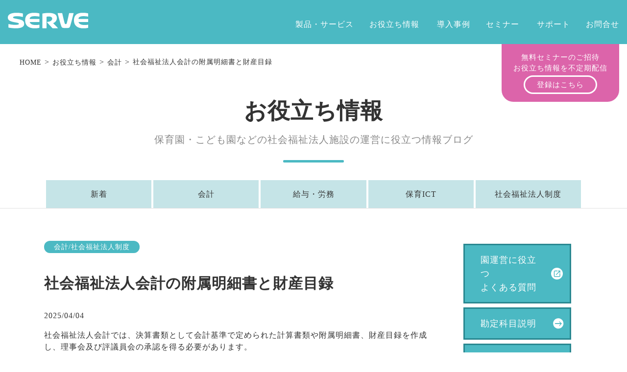

--- FILE ---
content_type: text/html; charset=UTF-8
request_url: https://serve.jp/blog/article/220408meisai
body_size: 15351
content:
<!doctype html>
<html lang="ja">
<head>
  <!-- 220620 -->
  <!-- Global site tag (gtag.js) - Google Analytics -->
  <script async src="https://www.googletagmanager.com/gtag/js?id=G-T78GD4PG06"></script>
  <script>
    window.dataLayer = window.dataLayer || [];
    function gtag(){dataLayer.push(arguments);}
    gtag('js', new Date());

    gtag('config', 'G-T78GD4PG06');
  </script>
  <!-- /220620 -->

  <!-- Google Search Console -->
  <meta name="google-site-verification" content="2Z_Ed8DXmFfEU6Hyi11xNsQPLvxhOED_Iadik6m4Cio" />
  <!-- End Google Tools -->

  <!--Clarity-->
  <script type="text/javascript">
      (function(c,l,a,r,i,t,y){
          c[a]=c[a]||function(){(c[a].q=c[a].q||[]).push(arguments)};
          t=l.createElement(r);t.async=1;t.src="https://www.clarity.ms/tag/"+i;
          y=l.getElementsByTagName(r)[0];y.parentNode.insertBefore(t,y);
      })(window, document, "clarity", "script", "uce3ey53dq");
  </script>

  	<meta charset="UTF-8" />
	<meta http-equiv="X-UA-Compatible" content="IE=edge" />
	<meta content="width=device-width, initial-scale=1.0" name="viewport" />
    <meta name="description" content="主に保育園・こども園のケースで、附属明細書と財産目録作成の際にチェックすべきポイントなどを、社会福祉法人会計基準に対応した弊社の会計システム「SERVE 財務会計」での処理例も含めてご説明します。">

	<link rel="icon" href="https://serve.jp/wp-content/themes/serve/img/icon/favicon.ico">
	<link rel="apple-touch-icon" sizes="180x180" href="https://serve.jp/wp-content/themes/serve/img/icon/apple-touch-icon.png">
	<link rel="icon" type="image/png" href="https://serve.jp/wp-content/themes/serve/img/icon/android-chrome-256x256.png">

    <!--OGP-->
    <meta name="theme-color" content="#4BB9C3">
    <meta property="og:type" content="website" /><!--TOP以外はarticle-->

          <meta property="og:title" content="社会福祉法人会計の附属明細書と財産目録 | サーヴ | メシウス株式会社" />
      <meta property="og:description" content="主に保育園・こども園のケースで、附属明細書と財産目録作成の際にチェックすべきポイントなどを、社会福祉法人会計基準に対応した弊社の会計システム「SERVE 財務会計」での処理例も含めてご説明します。" />
        <meta property="og:image" content="https://serve.jp/wp-content/themes/serve/img/icon/android-chrome-256x256.png"><!--サムネイル画像のURL/カスタムフィールド-->
    <meta name="twitter:card" content="summary">
    <meta name="twitter:image" content="https://serve.jp/wp-content/themes/serve/img/icon/android-chrome-256x256.png">
    <link rel="stylesheet" href="https://serve.jp/wp-content/themes/serve/css/all.min.css">
  <title>社会福祉法人会計の附属明細書と財産目録 | サーヴ | メシウス株式会社</title>
<meta name='robots' content='max-image-preview:large' />
	<style>img:is([sizes="auto" i], [sizes^="auto," i]) { contain-intrinsic-size: 3000px 1500px }</style>
	<script type="text/javascript">
/* <![CDATA[ */
window._wpemojiSettings = {"baseUrl":"https:\/\/s.w.org\/images\/core\/emoji\/16.0.1\/72x72\/","ext":".png","svgUrl":"https:\/\/s.w.org\/images\/core\/emoji\/16.0.1\/svg\/","svgExt":".svg","source":{"concatemoji":"https:\/\/serve.jp\/wp-includes\/js\/wp-emoji-release.min.js?ver=6.8.3"}};
/*! This file is auto-generated */
!function(s,n){var o,i,e;function c(e){try{var t={supportTests:e,timestamp:(new Date).valueOf()};sessionStorage.setItem(o,JSON.stringify(t))}catch(e){}}function p(e,t,n){e.clearRect(0,0,e.canvas.width,e.canvas.height),e.fillText(t,0,0);var t=new Uint32Array(e.getImageData(0,0,e.canvas.width,e.canvas.height).data),a=(e.clearRect(0,0,e.canvas.width,e.canvas.height),e.fillText(n,0,0),new Uint32Array(e.getImageData(0,0,e.canvas.width,e.canvas.height).data));return t.every(function(e,t){return e===a[t]})}function u(e,t){e.clearRect(0,0,e.canvas.width,e.canvas.height),e.fillText(t,0,0);for(var n=e.getImageData(16,16,1,1),a=0;a<n.data.length;a++)if(0!==n.data[a])return!1;return!0}function f(e,t,n,a){switch(t){case"flag":return n(e,"\ud83c\udff3\ufe0f\u200d\u26a7\ufe0f","\ud83c\udff3\ufe0f\u200b\u26a7\ufe0f")?!1:!n(e,"\ud83c\udde8\ud83c\uddf6","\ud83c\udde8\u200b\ud83c\uddf6")&&!n(e,"\ud83c\udff4\udb40\udc67\udb40\udc62\udb40\udc65\udb40\udc6e\udb40\udc67\udb40\udc7f","\ud83c\udff4\u200b\udb40\udc67\u200b\udb40\udc62\u200b\udb40\udc65\u200b\udb40\udc6e\u200b\udb40\udc67\u200b\udb40\udc7f");case"emoji":return!a(e,"\ud83e\udedf")}return!1}function g(e,t,n,a){var r="undefined"!=typeof WorkerGlobalScope&&self instanceof WorkerGlobalScope?new OffscreenCanvas(300,150):s.createElement("canvas"),o=r.getContext("2d",{willReadFrequently:!0}),i=(o.textBaseline="top",o.font="600 32px Arial",{});return e.forEach(function(e){i[e]=t(o,e,n,a)}),i}function t(e){var t=s.createElement("script");t.src=e,t.defer=!0,s.head.appendChild(t)}"undefined"!=typeof Promise&&(o="wpEmojiSettingsSupports",i=["flag","emoji"],n.supports={everything:!0,everythingExceptFlag:!0},e=new Promise(function(e){s.addEventListener("DOMContentLoaded",e,{once:!0})}),new Promise(function(t){var n=function(){try{var e=JSON.parse(sessionStorage.getItem(o));if("object"==typeof e&&"number"==typeof e.timestamp&&(new Date).valueOf()<e.timestamp+604800&&"object"==typeof e.supportTests)return e.supportTests}catch(e){}return null}();if(!n){if("undefined"!=typeof Worker&&"undefined"!=typeof OffscreenCanvas&&"undefined"!=typeof URL&&URL.createObjectURL&&"undefined"!=typeof Blob)try{var e="postMessage("+g.toString()+"("+[JSON.stringify(i),f.toString(),p.toString(),u.toString()].join(",")+"));",a=new Blob([e],{type:"text/javascript"}),r=new Worker(URL.createObjectURL(a),{name:"wpTestEmojiSupports"});return void(r.onmessage=function(e){c(n=e.data),r.terminate(),t(n)})}catch(e){}c(n=g(i,f,p,u))}t(n)}).then(function(e){for(var t in e)n.supports[t]=e[t],n.supports.everything=n.supports.everything&&n.supports[t],"flag"!==t&&(n.supports.everythingExceptFlag=n.supports.everythingExceptFlag&&n.supports[t]);n.supports.everythingExceptFlag=n.supports.everythingExceptFlag&&!n.supports.flag,n.DOMReady=!1,n.readyCallback=function(){n.DOMReady=!0}}).then(function(){return e}).then(function(){var e;n.supports.everything||(n.readyCallback(),(e=n.source||{}).concatemoji?t(e.concatemoji):e.wpemoji&&e.twemoji&&(t(e.twemoji),t(e.wpemoji)))}))}((window,document),window._wpemojiSettings);
/* ]]> */
</script>
<style id='wp-emoji-styles-inline-css' type='text/css'>

	img.wp-smiley, img.emoji {
		display: inline !important;
		border: none !important;
		box-shadow: none !important;
		height: 1em !important;
		width: 1em !important;
		margin: 0 0.07em !important;
		vertical-align: -0.1em !important;
		background: none !important;
		padding: 0 !important;
	}
</style>
<style id='filebird-block-filebird-gallery-style-inline-css' type='text/css'>
ul.filebird-block-filebird-gallery{margin:auto!important;padding:0!important;width:100%}ul.filebird-block-filebird-gallery.layout-grid{display:grid;grid-gap:20px;align-items:stretch;grid-template-columns:repeat(var(--columns),1fr);justify-items:stretch}ul.filebird-block-filebird-gallery.layout-grid li img{border:1px solid #ccc;box-shadow:2px 2px 6px 0 rgba(0,0,0,.3);height:100%;max-width:100%;-o-object-fit:cover;object-fit:cover;width:100%}ul.filebird-block-filebird-gallery.layout-masonry{-moz-column-count:var(--columns);-moz-column-gap:var(--space);column-gap:var(--space);-moz-column-width:var(--min-width);columns:var(--min-width) var(--columns);display:block;overflow:auto}ul.filebird-block-filebird-gallery.layout-masonry li{margin-bottom:var(--space)}ul.filebird-block-filebird-gallery li{list-style:none}ul.filebird-block-filebird-gallery li figure{height:100%;margin:0;padding:0;position:relative;width:100%}ul.filebird-block-filebird-gallery li figure figcaption{background:linear-gradient(0deg,rgba(0,0,0,.7),rgba(0,0,0,.3) 70%,transparent);bottom:0;box-sizing:border-box;color:#fff;font-size:.8em;margin:0;max-height:100%;overflow:auto;padding:3em .77em .7em;position:absolute;text-align:center;width:100%;z-index:2}ul.filebird-block-filebird-gallery li figure figcaption a{color:inherit}

</style>
<style id='global-styles-inline-css' type='text/css'>
:root{--wp--preset--aspect-ratio--square: 1;--wp--preset--aspect-ratio--4-3: 4/3;--wp--preset--aspect-ratio--3-4: 3/4;--wp--preset--aspect-ratio--3-2: 3/2;--wp--preset--aspect-ratio--2-3: 2/3;--wp--preset--aspect-ratio--16-9: 16/9;--wp--preset--aspect-ratio--9-16: 9/16;--wp--preset--color--black: #000000;--wp--preset--color--cyan-bluish-gray: #abb8c3;--wp--preset--color--white: #ffffff;--wp--preset--color--pale-pink: #f78da7;--wp--preset--color--vivid-red: #cf2e2e;--wp--preset--color--luminous-vivid-orange: #ff6900;--wp--preset--color--luminous-vivid-amber: #fcb900;--wp--preset--color--light-green-cyan: #7bdcb5;--wp--preset--color--vivid-green-cyan: #00d084;--wp--preset--color--pale-cyan-blue: #8ed1fc;--wp--preset--color--vivid-cyan-blue: #0693e3;--wp--preset--color--vivid-purple: #9b51e0;--wp--preset--color--serve-green: #4bb9c3;--wp--preset--color--serve-yellow: #ffd700;--wp--preset--color--serve-pink: #dc64aa;--wp--preset--color--serve-brown: #73503c;--wp--preset--color--serve-gray: #5a5555;--wp--preset--color--serve-genba: #a9c472;--wp--preset--color--serve-unei: #15497C;--wp--preset--color--serve-omakase: #D1A725;--wp--preset--color--serve-green-txt: #2894A0;--wp--preset--color--serve-genba-txt: #6A8037;--wp--preset--color--serve-unei-txt: #244878;--wp--preset--color--serve-omakase-txt: #6E5D26;--wp--preset--gradient--vivid-cyan-blue-to-vivid-purple: linear-gradient(135deg,rgba(6,147,227,1) 0%,rgb(155,81,224) 100%);--wp--preset--gradient--light-green-cyan-to-vivid-green-cyan: linear-gradient(135deg,rgb(122,220,180) 0%,rgb(0,208,130) 100%);--wp--preset--gradient--luminous-vivid-amber-to-luminous-vivid-orange: linear-gradient(135deg,rgba(252,185,0,1) 0%,rgba(255,105,0,1) 100%);--wp--preset--gradient--luminous-vivid-orange-to-vivid-red: linear-gradient(135deg,rgba(255,105,0,1) 0%,rgb(207,46,46) 100%);--wp--preset--gradient--very-light-gray-to-cyan-bluish-gray: linear-gradient(135deg,rgb(238,238,238) 0%,rgb(169,184,195) 100%);--wp--preset--gradient--cool-to-warm-spectrum: linear-gradient(135deg,rgb(74,234,220) 0%,rgb(151,120,209) 20%,rgb(207,42,186) 40%,rgb(238,44,130) 60%,rgb(251,105,98) 80%,rgb(254,248,76) 100%);--wp--preset--gradient--blush-light-purple: linear-gradient(135deg,rgb(255,206,236) 0%,rgb(152,150,240) 100%);--wp--preset--gradient--blush-bordeaux: linear-gradient(135deg,rgb(254,205,165) 0%,rgb(254,45,45) 50%,rgb(107,0,62) 100%);--wp--preset--gradient--luminous-dusk: linear-gradient(135deg,rgb(255,203,112) 0%,rgb(199,81,192) 50%,rgb(65,88,208) 100%);--wp--preset--gradient--pale-ocean: linear-gradient(135deg,rgb(255,245,203) 0%,rgb(182,227,212) 50%,rgb(51,167,181) 100%);--wp--preset--gradient--electric-grass: linear-gradient(135deg,rgb(202,248,128) 0%,rgb(113,206,126) 100%);--wp--preset--gradient--midnight: linear-gradient(135deg,rgb(2,3,129) 0%,rgb(40,116,252) 100%);--wp--preset--font-size--small: 13px;--wp--preset--font-size--medium: clamp(14px, 0.875rem + ((1vw - 3.2px) * 0.469), 20px);--wp--preset--font-size--large: clamp(22.041px, 1.378rem + ((1vw - 3.2px) * 1.091), 36px);--wp--preset--font-size--x-large: clamp(25.014px, 1.563rem + ((1vw - 3.2px) * 1.327), 42px);--wp--preset--font-size--regular: clamp(14px, 0.875rem + ((1vw - 3.2px) * 0.156), 16px);--wp--preset--font-size--huge: clamp(20px, 1.25rem + ((1vw - 3.2px) * 0.938), 32px);--wp--preset--font-family--dm-sans: "DM Sans", sans-serif;--wp--preset--font-family--ibm-plex-mono: 'IBM Plex Mono', monospace;--wp--preset--font-family--inter: "Inter", sans-serif;--wp--preset--font-family--system-font: -apple-system,BlinkMacSystemFont,"Segoe UI",Roboto,Oxygen-Sans,Ubuntu,Cantarell,"Helvetica Neue",sans-serif;--wp--preset--font-family--source-serif-pro: "Source Serif Pro", serif;--wp--preset--spacing--20: 0.44rem;--wp--preset--spacing--30: clamp(1.5rem, 5vw, 2rem);--wp--preset--spacing--40: clamp(1.8rem, 1.8rem + ((1vw - 0.48rem) * 2.885), 3rem);--wp--preset--spacing--50: clamp(2.5rem, 8vw, 4.5rem);--wp--preset--spacing--60: clamp(3.75rem, 10vw, 7rem);--wp--preset--spacing--70: clamp(5rem, 5.25rem + ((1vw - 0.48rem) * 9.096), 8rem);--wp--preset--spacing--80: clamp(7rem, 14vw, 11rem);--wp--preset--shadow--natural: 6px 6px 9px rgba(0, 0, 0, 0.2);--wp--preset--shadow--deep: 12px 12px 50px rgba(0, 0, 0, 0.4);--wp--preset--shadow--sharp: 6px 6px 0px rgba(0, 0, 0, 0.2);--wp--preset--shadow--outlined: 6px 6px 0px -3px rgba(255, 255, 255, 1), 6px 6px rgba(0, 0, 0, 1);--wp--preset--shadow--crisp: 6px 6px 0px rgba(0, 0, 0, 1);}:root { --wp--style--global--content-size: auto;--wp--style--global--wide-size: auto; }:where(body) { margin: 0; }.wp-site-blocks { padding-top: var(--wp--style--root--padding-top); padding-bottom: var(--wp--style--root--padding-bottom); }.has-global-padding { padding-right: var(--wp--style--root--padding-right); padding-left: var(--wp--style--root--padding-left); }.has-global-padding > .alignfull { margin-right: calc(var(--wp--style--root--padding-right) * -1); margin-left: calc(var(--wp--style--root--padding-left) * -1); }.has-global-padding :where(:not(.alignfull.is-layout-flow) > .has-global-padding:not(.wp-block-block, .alignfull)) { padding-right: 0; padding-left: 0; }.has-global-padding :where(:not(.alignfull.is-layout-flow) > .has-global-padding:not(.wp-block-block, .alignfull)) > .alignfull { margin-left: 0; margin-right: 0; }.wp-site-blocks > .alignleft { float: left; margin-right: 2em; }.wp-site-blocks > .alignright { float: right; margin-left: 2em; }.wp-site-blocks > .aligncenter { justify-content: center; margin-left: auto; margin-right: auto; }:where(.is-layout-flex){gap: 0.5em;}:where(.is-layout-grid){gap: 0.5em;}.is-layout-flow > .alignleft{float: left;margin-inline-start: 0;margin-inline-end: 2em;}.is-layout-flow > .alignright{float: right;margin-inline-start: 2em;margin-inline-end: 0;}.is-layout-flow > .aligncenter{margin-left: auto !important;margin-right: auto !important;}.is-layout-constrained > .alignleft{float: left;margin-inline-start: 0;margin-inline-end: 2em;}.is-layout-constrained > .alignright{float: right;margin-inline-start: 2em;margin-inline-end: 0;}.is-layout-constrained > .aligncenter{margin-left: auto !important;margin-right: auto !important;}.is-layout-constrained > :where(:not(.alignleft):not(.alignright):not(.alignfull)){max-width: var(--wp--style--global--content-size);margin-left: auto !important;margin-right: auto !important;}.is-layout-constrained > .alignwide{max-width: var(--wp--style--global--wide-size);}body .is-layout-flex{display: flex;}.is-layout-flex{flex-wrap: wrap;align-items: center;}.is-layout-flex > :is(*, div){margin: 0;}body .is-layout-grid{display: grid;}.is-layout-grid > :is(*, div){margin: 0;}body{--wp--style--root--padding-top: 0px;--wp--style--root--padding-right: 0px;--wp--style--root--padding-bottom: 0px;--wp--style--root--padding-left: 0px;}a:where(:not(.wp-element-button)){text-decoration: underline;}:root :where(.wp-element-button, .wp-block-button__link){background-color: #32373c;border-width: 0;color: #fff;font-family: inherit;font-size: inherit;line-height: inherit;padding: calc(0.667em + 2px) calc(1.333em + 2px);text-decoration: none;}.has-black-color{color: var(--wp--preset--color--black) !important;}.has-cyan-bluish-gray-color{color: var(--wp--preset--color--cyan-bluish-gray) !important;}.has-white-color{color: var(--wp--preset--color--white) !important;}.has-pale-pink-color{color: var(--wp--preset--color--pale-pink) !important;}.has-vivid-red-color{color: var(--wp--preset--color--vivid-red) !important;}.has-luminous-vivid-orange-color{color: var(--wp--preset--color--luminous-vivid-orange) !important;}.has-luminous-vivid-amber-color{color: var(--wp--preset--color--luminous-vivid-amber) !important;}.has-light-green-cyan-color{color: var(--wp--preset--color--light-green-cyan) !important;}.has-vivid-green-cyan-color{color: var(--wp--preset--color--vivid-green-cyan) !important;}.has-pale-cyan-blue-color{color: var(--wp--preset--color--pale-cyan-blue) !important;}.has-vivid-cyan-blue-color{color: var(--wp--preset--color--vivid-cyan-blue) !important;}.has-vivid-purple-color{color: var(--wp--preset--color--vivid-purple) !important;}.has-serve-green-color{color: var(--wp--preset--color--serve-green) !important;}.has-serve-yellow-color{color: var(--wp--preset--color--serve-yellow) !important;}.has-serve-pink-color{color: var(--wp--preset--color--serve-pink) !important;}.has-serve-brown-color{color: var(--wp--preset--color--serve-brown) !important;}.has-serve-gray-color{color: var(--wp--preset--color--serve-gray) !important;}.has-serve-genba-color{color: var(--wp--preset--color--serve-genba) !important;}.has-serve-unei-color{color: var(--wp--preset--color--serve-unei) !important;}.has-serve-omakase-color{color: var(--wp--preset--color--serve-omakase) !important;}.has-serve-green-txt-color{color: var(--wp--preset--color--serve-green-txt) !important;}.has-serve-genba-txt-color{color: var(--wp--preset--color--serve-genba-txt) !important;}.has-serve-unei-txt-color{color: var(--wp--preset--color--serve-unei-txt) !important;}.has-serve-omakase-txt-color{color: var(--wp--preset--color--serve-omakase-txt) !important;}.has-black-background-color{background-color: var(--wp--preset--color--black) !important;}.has-cyan-bluish-gray-background-color{background-color: var(--wp--preset--color--cyan-bluish-gray) !important;}.has-white-background-color{background-color: var(--wp--preset--color--white) !important;}.has-pale-pink-background-color{background-color: var(--wp--preset--color--pale-pink) !important;}.has-vivid-red-background-color{background-color: var(--wp--preset--color--vivid-red) !important;}.has-luminous-vivid-orange-background-color{background-color: var(--wp--preset--color--luminous-vivid-orange) !important;}.has-luminous-vivid-amber-background-color{background-color: var(--wp--preset--color--luminous-vivid-amber) !important;}.has-light-green-cyan-background-color{background-color: var(--wp--preset--color--light-green-cyan) !important;}.has-vivid-green-cyan-background-color{background-color: var(--wp--preset--color--vivid-green-cyan) !important;}.has-pale-cyan-blue-background-color{background-color: var(--wp--preset--color--pale-cyan-blue) !important;}.has-vivid-cyan-blue-background-color{background-color: var(--wp--preset--color--vivid-cyan-blue) !important;}.has-vivid-purple-background-color{background-color: var(--wp--preset--color--vivid-purple) !important;}.has-serve-green-background-color{background-color: var(--wp--preset--color--serve-green) !important;}.has-serve-yellow-background-color{background-color: var(--wp--preset--color--serve-yellow) !important;}.has-serve-pink-background-color{background-color: var(--wp--preset--color--serve-pink) !important;}.has-serve-brown-background-color{background-color: var(--wp--preset--color--serve-brown) !important;}.has-serve-gray-background-color{background-color: var(--wp--preset--color--serve-gray) !important;}.has-serve-genba-background-color{background-color: var(--wp--preset--color--serve-genba) !important;}.has-serve-unei-background-color{background-color: var(--wp--preset--color--serve-unei) !important;}.has-serve-omakase-background-color{background-color: var(--wp--preset--color--serve-omakase) !important;}.has-serve-green-txt-background-color{background-color: var(--wp--preset--color--serve-green-txt) !important;}.has-serve-genba-txt-background-color{background-color: var(--wp--preset--color--serve-genba-txt) !important;}.has-serve-unei-txt-background-color{background-color: var(--wp--preset--color--serve-unei-txt) !important;}.has-serve-omakase-txt-background-color{background-color: var(--wp--preset--color--serve-omakase-txt) !important;}.has-black-border-color{border-color: var(--wp--preset--color--black) !important;}.has-cyan-bluish-gray-border-color{border-color: var(--wp--preset--color--cyan-bluish-gray) !important;}.has-white-border-color{border-color: var(--wp--preset--color--white) !important;}.has-pale-pink-border-color{border-color: var(--wp--preset--color--pale-pink) !important;}.has-vivid-red-border-color{border-color: var(--wp--preset--color--vivid-red) !important;}.has-luminous-vivid-orange-border-color{border-color: var(--wp--preset--color--luminous-vivid-orange) !important;}.has-luminous-vivid-amber-border-color{border-color: var(--wp--preset--color--luminous-vivid-amber) !important;}.has-light-green-cyan-border-color{border-color: var(--wp--preset--color--light-green-cyan) !important;}.has-vivid-green-cyan-border-color{border-color: var(--wp--preset--color--vivid-green-cyan) !important;}.has-pale-cyan-blue-border-color{border-color: var(--wp--preset--color--pale-cyan-blue) !important;}.has-vivid-cyan-blue-border-color{border-color: var(--wp--preset--color--vivid-cyan-blue) !important;}.has-vivid-purple-border-color{border-color: var(--wp--preset--color--vivid-purple) !important;}.has-serve-green-border-color{border-color: var(--wp--preset--color--serve-green) !important;}.has-serve-yellow-border-color{border-color: var(--wp--preset--color--serve-yellow) !important;}.has-serve-pink-border-color{border-color: var(--wp--preset--color--serve-pink) !important;}.has-serve-brown-border-color{border-color: var(--wp--preset--color--serve-brown) !important;}.has-serve-gray-border-color{border-color: var(--wp--preset--color--serve-gray) !important;}.has-serve-genba-border-color{border-color: var(--wp--preset--color--serve-genba) !important;}.has-serve-unei-border-color{border-color: var(--wp--preset--color--serve-unei) !important;}.has-serve-omakase-border-color{border-color: var(--wp--preset--color--serve-omakase) !important;}.has-serve-green-txt-border-color{border-color: var(--wp--preset--color--serve-green-txt) !important;}.has-serve-genba-txt-border-color{border-color: var(--wp--preset--color--serve-genba-txt) !important;}.has-serve-unei-txt-border-color{border-color: var(--wp--preset--color--serve-unei-txt) !important;}.has-serve-omakase-txt-border-color{border-color: var(--wp--preset--color--serve-omakase-txt) !important;}.has-vivid-cyan-blue-to-vivid-purple-gradient-background{background: var(--wp--preset--gradient--vivid-cyan-blue-to-vivid-purple) !important;}.has-light-green-cyan-to-vivid-green-cyan-gradient-background{background: var(--wp--preset--gradient--light-green-cyan-to-vivid-green-cyan) !important;}.has-luminous-vivid-amber-to-luminous-vivid-orange-gradient-background{background: var(--wp--preset--gradient--luminous-vivid-amber-to-luminous-vivid-orange) !important;}.has-luminous-vivid-orange-to-vivid-red-gradient-background{background: var(--wp--preset--gradient--luminous-vivid-orange-to-vivid-red) !important;}.has-very-light-gray-to-cyan-bluish-gray-gradient-background{background: var(--wp--preset--gradient--very-light-gray-to-cyan-bluish-gray) !important;}.has-cool-to-warm-spectrum-gradient-background{background: var(--wp--preset--gradient--cool-to-warm-spectrum) !important;}.has-blush-light-purple-gradient-background{background: var(--wp--preset--gradient--blush-light-purple) !important;}.has-blush-bordeaux-gradient-background{background: var(--wp--preset--gradient--blush-bordeaux) !important;}.has-luminous-dusk-gradient-background{background: var(--wp--preset--gradient--luminous-dusk) !important;}.has-pale-ocean-gradient-background{background: var(--wp--preset--gradient--pale-ocean) !important;}.has-electric-grass-gradient-background{background: var(--wp--preset--gradient--electric-grass) !important;}.has-midnight-gradient-background{background: var(--wp--preset--gradient--midnight) !important;}.has-small-font-size{font-size: var(--wp--preset--font-size--small) !important;}.has-medium-font-size{font-size: var(--wp--preset--font-size--medium) !important;}.has-large-font-size{font-size: var(--wp--preset--font-size--large) !important;}.has-x-large-font-size{font-size: var(--wp--preset--font-size--x-large) !important;}.has-regular-font-size{font-size: var(--wp--preset--font-size--regular) !important;}.has-huge-font-size{font-size: var(--wp--preset--font-size--huge) !important;}.has-dm-sans-font-family{font-family: var(--wp--preset--font-family--dm-sans) !important;}.has-ibm-plex-mono-font-family{font-family: var(--wp--preset--font-family--ibm-plex-mono) !important;}.has-inter-font-family{font-family: var(--wp--preset--font-family--inter) !important;}.has-system-font-font-family{font-family: var(--wp--preset--font-family--system-font) !important;}.has-source-serif-pro-font-family{font-family: var(--wp--preset--font-family--source-serif-pro) !important;}
:where(.wp-block-post-template.is-layout-flex){gap: 1.25em;}:where(.wp-block-post-template.is-layout-grid){gap: 1.25em;}
:where(.wp-block-columns.is-layout-flex){gap: 2em;}:where(.wp-block-columns.is-layout-grid){gap: 2em;}
:root :where(.wp-block-pullquote){font-size: clamp(0.984em, 0.984rem + ((1vw - 0.2em) * 0.645), 1.5em);line-height: 1.6;}
</style>
<link rel='stylesheet' id='pb-accordion-blocks-style-css' href='https://serve.jp/wp-content/plugins/accordion-blocks/build/index.css?ver=1.5.0' type='text/css' media='all' />
<link rel='stylesheet' id='blocks-css' href='https://serve.jp/wp-content/themes/serve/block-style.css?ver=1764202980' type='text/css' media='all' />
<link rel='stylesheet' id='style-css' href='https://serve.jp/wp-content/themes/serve/style.css?ver=1764202980' type='text/css' media='all' />
<link rel='stylesheet' id='subpage-css' href='https://serve.jp/wp-content/themes/serve/css/subpage.css?ver=1764202980' type='text/css' media='all' />
<link rel='stylesheet' id='product-css' href='https://serve.jp/wp-content/themes/serve/css/product.css?ver=1764202980' type='text/css' media='all' />
<link rel='stylesheet' id='service-css' href='https://serve.jp/wp-content/themes/serve/css/service.css?ver=1764202980' type='text/css' media='all' />
<link rel='stylesheet' id='component-css' href='https://serve.jp/wp-content/themes/serve/css/component.css?ver=1764202980' type='text/css' media='all' />
<link rel='stylesheet' id='ie-css' href='https://serve.jp/wp-content/themes/serve/css/ie.css?ver=1764202980' type='text/css' media='all' />
<!--n2css--><!--n2js--><script type="text/javascript" src="https://serve.jp/wp-includes/js/jquery/jquery.min.js?ver=3.7.1" id="jquery-core-js"></script>
<script type="text/javascript" src="https://serve.jp/wp-includes/js/jquery/jquery-migrate.min.js?ver=3.4.1" id="jquery-migrate-js"></script>
<link rel="https://api.w.org/" href="https://serve.jp/wp-json/" /><link rel="alternate" title="JSON" type="application/json" href="https://serve.jp/wp-json/wp/v2/serve-blog/11380" /><link rel="EditURI" type="application/rsd+xml" title="RSD" href="https://serve.jp/xmlrpc.php?rsd" />
<link rel="canonical" href="https://serve.jp/blog/article/220408meisai/" />
<link rel='shortlink' href='https://serve.jp/?p=11380' />
<link rel="alternate" title="oEmbed (JSON)" type="application/json+oembed" href="https://serve.jp/wp-json/oembed/1.0/embed?url=https%3A%2F%2Fserve.jp%2Fblog%2Farticle%2F220408meisai%2F" />
<link rel="alternate" title="oEmbed (XML)" type="text/xml+oembed" href="https://serve.jp/wp-json/oembed/1.0/embed?url=https%3A%2F%2Fserve.jp%2Fblog%2Farticle%2F220408meisai%2F&#038;format=xml" />
<style class='wp-fonts-local' type='text/css'>
@font-face{font-family:"DM Sans";font-style:normal;font-weight:400;font-display:fallback;src:url('https://serve.jp/wp-content/themes/serve/assets/fonts/dm-sans/DMSans-Regular.woff2') format('woff2');font-stretch:normal;}
@font-face{font-family:"DM Sans";font-style:italic;font-weight:400;font-display:fallback;src:url('https://serve.jp/wp-content/themes/serve/assets/fonts/dm-sans/DMSans-Regular-Italic.woff2') format('woff2');font-stretch:normal;}
@font-face{font-family:"DM Sans";font-style:normal;font-weight:700;font-display:fallback;src:url('https://serve.jp/wp-content/themes/serve/assets/fonts/dm-sans/DMSans-Bold.woff2') format('woff2');font-stretch:normal;}
@font-face{font-family:"DM Sans";font-style:italic;font-weight:700;font-display:fallback;src:url('https://serve.jp/wp-content/themes/serve/assets/fonts/dm-sans/DMSans-Bold-Italic.woff2') format('woff2');font-stretch:normal;}
@font-face{font-family:"IBM Plex Mono";font-style:normal;font-weight:300;font-display:block;src:url('https://serve.jp/wp-content/themes/serve/assets/fonts/ibm-plex-mono/IBMPlexMono-Light.woff2') format('woff2');font-stretch:normal;}
@font-face{font-family:"IBM Plex Mono";font-style:normal;font-weight:400;font-display:block;src:url('https://serve.jp/wp-content/themes/serve/assets/fonts/ibm-plex-mono/IBMPlexMono-Regular.woff2') format('woff2');font-stretch:normal;}
@font-face{font-family:"IBM Plex Mono";font-style:italic;font-weight:400;font-display:block;src:url('https://serve.jp/wp-content/themes/serve/assets/fonts/ibm-plex-mono/IBMPlexMono-Italic.woff2') format('woff2');font-stretch:normal;}
@font-face{font-family:"IBM Plex Mono";font-style:normal;font-weight:700;font-display:block;src:url('https://serve.jp/wp-content/themes/serve/assets/fonts/ibm-plex-mono/IBMPlexMono-Bold.woff2') format('woff2');font-stretch:normal;}
@font-face{font-family:Inter;font-style:normal;font-weight:200 900;font-display:fallback;src:url('https://serve.jp/wp-content/themes/serve/assets/fonts/inter/Inter-VariableFont_slnt,wght.ttf') format('truetype');font-stretch:normal;}
@font-face{font-family:"Source Serif Pro";font-style:normal;font-weight:200 900;font-display:fallback;src:url('https://serve.jp/wp-content/themes/serve/assets/fonts/source-serif-pro/SourceSerif4Variable-Roman.ttf.woff2') format('woff2');font-stretch:normal;}
@font-face{font-family:"Source Serif Pro";font-style:italic;font-weight:200 900;font-display:fallback;src:url('https://serve.jp/wp-content/themes/serve/assets/fonts/source-serif-pro/SourceSerif4Variable-Italic.ttf.woff2') format('woff2');font-stretch:normal;}
</style>
<link rel="icon" href="https://serve.jp/wp-content/uploads/2021/03/android-chrome-256x256-1-150x150.png" sizes="32x32" />
<link rel="icon" href="https://serve.jp/wp-content/uploads/2021/03/android-chrome-256x256-1.png" sizes="192x192" />
<link rel="apple-touch-icon" href="https://serve.jp/wp-content/uploads/2021/03/android-chrome-256x256-1.png" />
<meta name="msapplication-TileImage" content="https://serve.jp/wp-content/uploads/2021/03/android-chrome-256x256-1.png" />

    
  
<link rel="stylesheet" media="print" href="https://serve.jp/wp-content/themes/serve/css/print.css" />

</head>

<body>
	<div class="main" id="pagetop">

	  <!-- Header -->
		<header class="header">
          <div class="header__inner">

            <div class="header__logo"><a href="https://serve.jp" title="ホームに戻る"><img src="https://serve.jp/wp-content/themes/serve/img/brand-logo.svg" alt="サーヴ ロゴマーク"></a></div>
            <div class="hamburger">
                <span></span>
                <span></span>
                <span></span>
            </div>

            <nav id="gNavi" class="header__nav globalMenuSp">
              <!-- <div class="sp-logo"><img src="https://serve.jp/wp-content/themes/serve/img/brand-logo.svg" alt="サーヴ ロゴマーク"></div> -->
              <div class="gNaviInner">
			  		      <ul id="menu-global-navigation" class="pc_tb">
<li id="menu-item-8884" class="gNavi_fs gNavi_drop pc_tb-service menu-item menu-item-type-custom menu-item-object-custom menu-item-has-children menu-item-8884 "><a href="/product/">製品・サービス</a>
<ul class="sec-l">

<li class="service-link">

<div class="logoBox"><img src="https://serve.jp/wp-content/themes/serve/img/brand-system-logo.svg" alt=""></div>

<div class="txt">保育園・こども園、<br>社会福祉施設スタッフの<br>業務負担を軽減する新シリーズ</div>

<a class="linkBtn" href="/service/">詳細ページへ</a>

</li>

<li class="system">

<div class="gNaviTitle">クラウド対応の新シリーズ<br>SERVEシステム</div>

<div class="gNaviSubMenu">

<a href="/service/attendance/"><img src="https://serve.jp/wp-content/themes/serve/img/service/common/icon-toukouen.svg" alt="" width="20" height="20">SERVE 登降園</a>

<a href="/service/contact/"><img src="https://serve.jp/wp-content/themes/serve/img/service/common/icon-renrakuchou.svg" alt="" width="20" height="20">SERVE 連絡帳</a>

<a href="/service/contact#s-cm02"><img src="https://serve.jp/wp-content/themes/serve/img/service/common/icon-parents.svg" alt="" width="20" height="20">SERVE 〈保護者アプリ〉</a>

<a href="/service/invoice/"><img src="https://serve.jp/wp-content/themes/serve/img/service/common/icon-invoice.svg" alt="" width="20" height="20">SERVE 保護者請求</a>

<a href="/service/plan/"><img src="https://serve.jp/wp-content/themes/serve/img/service/common/icon-plan.svg" alt="" width="20" height="20">SERVE 計画記録</a>

</div>

</li>

<li id="menu-item-8885" class="product-series ensien menu-item menu-item-type-custom menu-item-object-custom menu-item-has-children menu-item-8885 ">
<div class="gNaviTitle">現場の負担を軽減するシステム</div>
<div class="gNaviSubMenu">
<a href="/product/enjikanri/" class="menu_ensien-enjikanri menu-item menu-item-type-custom menu-item-object-custom menu-item-8887 ">園児管理</a>
<a href="/product/toukouen/" class="menu_ensien-toukouen menu-item menu-item-type-custom menu-item-object-custom menu-item-8888 ">登降園管理</a>
<a href="/product/enrenraku/" class="menu_en-renraku menu-item menu-item-type-custom menu-item-object-custom menu-item-8889 ">園-Renraku</a>
<a href="/product/yokohama/" class="menu_yokohama menu-item menu-item-type-custom menu-item-object-custom menu-item-8890 ">横浜市給付費請求</a>
</div>
</li>

<li id="menu-item-8891" class="product-series unei menu-item menu-item-type-custom menu-item-object-custom menu-item-has-children menu-item-8891 ">
<div class="gNaviTitle">運営を効率化するシステム</div>
<div class="gNaviSubMenu">
<a href="/product/kaikei/" class="menu_serve-zaimu menu-item menu-item-type-custom menu-item-object-custom menu-item-8892 ">財務会計</a>
<a href="/product/kyuyo/" class="menu_serve-kyuyo menu-item menu-item-type-custom menu-item-object-custom menu-item-8893 ">給与計算</a>
<a href="/product/kyushoku/" class="menu_serve-kyushoku menu-item menu-item-type-custom menu-item-object-custom menu-item-8894 ">給食管理</a>
<a href="/product/shift/" class="menu_serve-shift menu-item menu-item-type-custom menu-item-object-custom menu-item-8895 ">シフト管理</a>
</div>
</li>

<li id="menu-item-8896" class="product-series omakase menu-item menu-item-type-custom menu-item-object-custom menu-item-has-children menu-item-8896 ">
<div class="gNaviTitle">プロにおまかせサービス</div>
<div class="gNaviSubMenu">
<a href="/product/web/" class="menu_omakaseweb menu-item menu-item-type-custom menu-item-object-custom menu-item-8897 ">おまかせWeb工房</a>
<a href="/product/backup/" class="menu_backup menu-item menu-item-type-custom menu-item-object-custom menu-item-8898 ">おまかせバックアップ</a>
<a href="/product/data/" class="menu_omakasedata menu-item menu-item-type-custom menu-item-object-custom menu-item-8899 ">おまかせデータ入力</a>
</div>
</li>

</li>
</ul>
</li>

<li id="menu-item-8900" class="gNavi_fs gNavi_drop drop_single pc_tb-blog menu-item menu-item-type-custom menu-item-object-custom menu-item-8900 "><a href="/blog/">お役立ち情報</a></li>

<li id="menu-item-16548" class="gNavi_fs gNavi_drop drop_single pc_tb-case menu-item menu-item-type-custom menu-item-object-custom menu-item-16548 "><a href="/case/">導入事例</a></li>

<li id="menu-item-8902" class="gNavi_fs pc_tb-seminar menu-item menu-item-type-custom menu-item-object-custom menu-item-8902 "><a href="/seminar/">セミナー</a></li>

<li id="menu-item-8903" class="gNavi_fs pc_tb-sup menu-item menu-item-type-custom menu-item-object-custom menu-item-8903 "><a href="/support/">サポート</a></li>

<li id="menu-item-8904" class=" menu-item menu-item-type-custom menu-item-object-custom menu-item-8904 "><a href="/contact/">お問合せ</a></li>
</ul>                </div><!--/gNaviInner-->

                <div class="sp-nav_submenu">
                  <ul id="menu-sp-sub-nav" class="menu"><li id="menu-item-148" class="menu-item menu-item-type-post_type menu-item-object-page menu-item-148"><a href="https://serve.jp/aboutus/">About Us</a></li>
<li id="menu-item-147" class="menu-item menu-item-type-post_type menu-item-object-page menu-item-147"><a href="https://serve.jp/contact/">お問合せ</a></li>
<li id="menu-item-16571" class="menu-item menu-item-type-post_type menu-item-object-page current_page_parent menu-item-16571"><a href="https://serve.jp/whatsnew/">お知らせ</a></li>
<li id="menu-item-26667" class="menu-item menu-item-type-post_type menu-item-object-page menu-item-26667"><a href="https://serve.jp/security/">セキュリティ情報</a></li>
<li id="menu-item-16569" class="menu-item menu-item-type-custom menu-item-object-custom menu-item-16569"><a href="https://www.mescius.com/policy/privacy/">プライバシーポリシー</a></li>
</ul>                </div>
          </nav><!--/gNavi-->
        </div><!--/header__inner-->
    </header>
<div class="main-content">
    <div class="content-area">

        <div class="page-intro">
            <!-- Bread -->
            <ul class="bread">
                <li><a href="https://serve.jp" >HOME</a></li><li><a href="https://serve.jp/blog/">お役立ち情報</a></li><li><a href="https://serve.jp/blog/genre_kaikei/">会計</a></li><li><span>社会福祉法人会計の附属明細書と財産目録</span></li>            </ul>

            <h1 class="page-title">
                お役立ち情報                <span class="page-title__bot">
                保育園・こども園などの社会福祉法人施設の運営に役立つ情報ブログ                </span>
            </h1>

            <div class="center">
                <div class="entry-mailmagazine">
                    <div class="entry-mailmagazine__inner">
    <p>無料セミナーのご招待<span class="ten">、</span><span>お役立ち情報を不定期配信</span></p>
    <span class="wp-block-button btn-bgbr-accent"><a href="https://forms.office.com/Pages/ResponsePage.aspx?id=VnmjDT8e00OkMdUzk9JgtoE_aK8hVGtInepQPK2ddipUNkNQRFQ5RUU5WFBaWDZDTUo2OVVJUkFDWiQlQCN0PWcu" class="wp-block-button__link" target="_blank" rel="noopener noreferrer">登録はこちら</a></span>
</div>
                </div>
            </div>
        </div>

        <!-- Tab Navi -->
        <div class="tab-submenu">
            <div class="tab-submenu__inner"><ul id="menu-blog_menu" class="menu"><li id="menu-item-378" class="menu-item menu-item-type-post_type menu-item-object-page menu-item-378"><a href="https://serve.jp/blog/">新着</a></li>
<li id="menu-item-379" class="menu-item menu-item-type-post_type menu-item-object-page menu-item-379"><a href="https://serve.jp/blog/genre_kaikei/">会計</a></li>
<li id="menu-item-380" class="menu-item menu-item-type-post_type menu-item-object-page menu-item-380"><a href="https://serve.jp/blog/genre_kyuyo/">給与・労務</a></li>
<li id="menu-item-392" class="menu-item menu-item-type-post_type menu-item-object-page menu-item-392"><a href="https://serve.jp/blog/genre_ict/">保育ICT</a></li>
<li id="menu-item-393" class="menu-item menu-item-type-post_type menu-item-object-page menu-item-393"><a href="https://serve.jp/blog/genre_system/">社会福祉法人制度</a></li>
</ul></div>        </div>
        <!-- /Tab Navi -->

        <section class="bor-top">

            <div class="cont-min layout-blog">
                <div class="blog-list">
                                        
<article class="blog-list__latest">



<div class="wp-block-group blog-article_info is-layout-flow wp-block-group-is-layout-flow">
<p class="blog-article__category">会計/社会福祉法人制度</p>



<h2 class="wp-block-heading blog-article__title">社会福祉法人会計の附属明細書と財産目録</h2>



<p class="blog-article__date">2025/04/04</p>
</div>



<p>社会福祉法人会計では、決算書類として会計基準で定められた計算書類や附属明細書、財産目録を作成し、理事会及び評議員会の承認を得る必要があります。</p>



<p>おもに保育園・こども園のケースで附属明細書と財産目録作成の際にチェックすべきポイントなどを、社会福祉法人会計基準に対応した弊社の会計システム「SERVE 財務会計」での処理例も含めてご説明します。</p>



<div class="wp-block-columns bg_color-g box-space16 mb0 is-layout-flex wp-container-core-columns-is-layout-9d6595d7 wp-block-columns-is-layout-flex">
<div class="wp-block-column is-layout-flow wp-block-column-is-layout-flow">
<ol class="wp-block-list">
<li><a href="#1" data-type="internal"><span style="text-decoration: underline" class="underline">附属明細書</span></a></li>



<li><a href="#2"><span style="text-decoration: underline" class="underline">財産目録</span></a></li>
</ol>
</div>
</div>



<p class="pt0 pb0 has-small-font-size">更新 2024.04.05<br>更新 2023.04.07<br>初回投稿 2022.04.08</p>


<!-- wp:paragraph {"align":"center","style":{"elements":{"link":{"color":{"text":"var:preset|color|serve-pink"}}}},"textColor":"serve-pink"} -->
<p class="has-text-align-center has-serve-pink-color has-text-color has-link-color"><a href="https://serve.jp/product/shogukaizen?utm_source=text&amp;utm_medium=blog&amp;utm_campaign=2512shogu&amp;utm_id=2512shogu#feature" target="_blank" rel="noreferrer noopener"><strong><mark style="background-color:rgba(0, 0, 0, 0)" class="has-inline-color has-serve-pink-color"><span style="text-decoration: underline;">「処遇改善や公定価格の試算・把握・配分」はSERVE 給与計算で！機能詳細はこちら</span></mark></strong></a></p>
<!-- /wp:paragraph -->

<!-- wp:paragraph -->
<p></p>
<!-- /wp:paragraph -->



<h2 class="wp-block-heading has-serve-green-background-color has-text-color has-background" id="1" style="color:#ffffff;font-size:clamp(15.747px, 0.984rem + ((1vw - 3.2px) * 0.645), 24px);">１．附属明細書</h2>



<p>社会福祉法人が作成する附属明細書には以下のものがあります。<br>附属明細書は、当該会計年度における計算書類の内容を補足するものとなっていますので、計算書類に各附属明細書に記載すべき科目の残高がある場合に作成が必要となります。</p>



<p>各附属明細書の作成方法などの詳細はリンク先をご参照ください。</p>



<figure class="wp-block-table is-style-regular"><table><thead><tr><th class="has-text-align-center" data-align="center">別紙の名称</th><th class="has-text-align-center" data-align="center">附属明細書の名称</th><th class="has-text-align-center" data-align="center">作成単位</th></tr></thead><tbody><tr><td class="has-text-align-center" data-align="center">別紙3（①）</td><td class="has-text-align-center" data-align="center"><strong><a href="/blog/article/220408kariire" data-type="URL" data-id="/blog/article/220408kariire" target="_blank" rel="noreferrer noopener"><mark style="background-color:rgba(0, 0, 0, 0)" class="has-inline-color has-serve-green-txt-color"><span style="text-decoration: underline;">借入金明細書</span></mark></a></strong></td><td class="has-text-align-center" data-align="center">法人全体</td></tr><tr><td class="has-text-align-center" data-align="center">別紙3（②）</td><td class="has-text-align-center" data-align="center"><a href="/blog/article/220408kifukin" data-type="URL" data-id="/blog/article/220408kifukin" target="_blank" rel="noreferrer noopener"><strong><mark style="background-color:rgba(0, 0, 0, 0)" class="has-inline-color has-serve-green-txt-color"><span style="text-decoration: underline;">寄附金収益明細書</span></mark></strong></a></td><td class="has-text-align-center" data-align="center">法人全体</td></tr><tr><td class="has-text-align-center" data-align="center">別紙3（③）</td><td class="has-text-align-center" data-align="center"><a href="/blog/article/220408hojo" data-type="URL" data-id="/blog/article/220408hojo" target="_blank" rel="noreferrer noopener"><strong><mark style="background-color:rgba(0, 0, 0, 0)" class="has-inline-color has-serve-green-txt-color"><span style="text-decoration: underline;">補助金事業等収益明細書</span></mark></strong></a></td><td class="has-text-align-center" data-align="center">法人全体</td></tr><tr><td class="has-text-align-center" data-align="center">別紙3（④）</td><td class="has-text-align-center" data-align="center"><a href="/blog/article/220408kubun1/" data-type="URL" data-id="/blog/article/220408kubun1/" target="_blank" rel="noreferrer noopener"><strong><mark style="background-color:rgba(0, 0, 0, 0)" class="has-inline-color has-serve-green-txt-color"><span style="text-decoration: underline;">事業区分間及び拠点区分間繰入金明細書</span></mark></strong></a></td><td class="has-text-align-center" data-align="center">法人全体</td></tr><tr><td class="has-text-align-center" data-align="center">別紙3（⑤）</td><td class="has-text-align-center" data-align="center"><a href="/blog/article/220408kubun2/" data-type="URL" data-id="/blog/article/220408kubun2/" target="_blank" rel="noreferrer noopener"><strong><mark style="background-color:rgba(0, 0, 0, 0)" class="has-inline-color has-serve-green-txt-color"><span style="text-decoration: underline;">事業区分間及び拠点区分間貸付金（借入金）残高明細書</span></mark></strong></a></td><td class="has-text-align-center" data-align="center">法人全体</td></tr><tr><td class="has-text-align-center" data-align="center">別紙3（⑥）</td><td class="has-text-align-center" data-align="center"><a href="https://serve.jp/blog/article/220408kihon" data-type="URL" data-id="https://serve.jp/blog/article/220408kihon" target="_blank" rel="noreferrer noopener"><strong><mark style="background-color:rgba(0, 0, 0, 0)" class="has-inline-color has-serve-green-txt-color"><span style="text-decoration: underline;">基本金明細書</span></mark></strong></a></td><td class="has-text-align-center" data-align="center">法人全体</td></tr><tr><td class="has-text-align-center" data-align="center">別紙3（⑦）</td><td class="has-text-align-center" data-align="center"><a href="/blog/article/220408kokko/" data-type="URL" data-id="/blog/article/220408kokko/" target="_blank" rel="noreferrer noopener"><strong><mark style="background-color:rgba(0, 0, 0, 0)" class="has-inline-color has-serve-green-txt-color"><span style="text-decoration: underline;">国庫補助金等特別積立金明細書</span></mark></strong></a></td><td class="has-text-align-center" data-align="center">法人全体</td></tr><tr><td class="has-text-align-center" data-align="center">別紙3（⑧）</td><td class="has-text-align-center" data-align="center"><a href="/blog/article/220408shisan/" data-type="URL" data-id="/blog/article/220408shisan/" target="_blank" rel="noreferrer noopener"><strong><mark style="background-color:rgba(0, 0, 0, 0)" class="has-inline-color has-serve-green-txt-color"><span style="text-decoration: underline;">基本財産及びその他の固定資産の明細書</span></mark></strong></a></td><td class="has-text-align-center" data-align="center">拠点区分</td></tr><tr><td class="has-text-align-center" data-align="center">別紙3（⑨）</td><td class="has-text-align-center" data-align="center"><a href="/blog/article/220408hikiate" data-type="URL" data-id="/blog/article/220408hikiate" target="_blank" rel="noreferrer noopener"><strong><mark style="background-color:rgba(0, 0, 0, 0)" class="has-inline-color has-serve-green-txt-color"><span style="text-decoration: underline;">引当金明細書</span></mark></strong></a></td><td class="has-text-align-center" data-align="center">拠点区分</td></tr><tr><td class="has-text-align-center" data-align="center">別紙3（⑩）</td><td class="has-text-align-center" data-align="center"><span class="tadv-color" style="color:#ffffff"><span class="tadv-background-color" style="background-color:#DC64AA">☆</span></span> <a href="/blog/article/220404keisan-2/#1" data-type="URL" target="_blank" rel="noreferrer noopener"><strong><mark style="background-color:rgba(0, 0, 0, 0)" class="has-inline-color has-serve-green-txt-color"><span style="text-decoration: underline;">拠点区分資金収支明細書</span></mark></strong></a></td><td class="has-text-align-center" data-align="center">拠点区分</td></tr><tr><td class="has-text-align-center" data-align="center">別紙3（⑪）</td><td class="has-text-align-center" data-align="center"><span class="tadv-background-color" style="background-color:#DC64AA"><span class="tadv-color" style="color:#ffffff">☆</span></span><strong><span class="tadv-color" style="color:#4BB9C3"> </span><a href="/blog/article/220404keisan-2/#1" data-type="URL" target="_blank" rel="noreferrer noopener"><mark style="background-color:rgba(0, 0, 0, 0)" class="has-inline-color has-serve-green-txt-color"><span style="text-decoration: underline;">拠点区分事業活動明細書</span></mark></a></strong></td><td class="has-text-align-center" data-align="center">拠点区分</td></tr><tr><td class="has-text-align-center" data-align="center"> 別紙3（⑫） </td><td class="has-text-align-center" data-align="center"><a href="/blog/article/220408tsumitate" data-type="URL" data-id="/blog/article/220408tsumitate" target="_blank" rel="noreferrer noopener"><strong><mark style="background-color:rgba(0, 0, 0, 0)" class="has-inline-color has-serve-green-txt-color"><span style="text-decoration: underline;">積立金・積立資産明細書</span></mark></strong></a></td><td class="has-text-align-center" data-align="center">拠点区分</td></tr><tr><td class="has-text-align-center" data-align="center"> 別紙3（⑬） </td><td class="has-text-align-center" data-align="center"><a href="/blog/article/220408kubun1/" data-type="URL" data-id="/blog/article/220408kubun1/" target="_blank" rel="noreferrer noopener"><strong><mark style="background-color:rgba(0, 0, 0, 0)" class="has-inline-color has-serve-green-txt-color"><span style="text-decoration: underline;">サービス区分間繰入金明細書</span></mark></strong></a></td><td class="has-text-align-center" data-align="center">拠点区分</td></tr><tr><td class="has-text-align-center" data-align="center">別紙3（⑭）</td><td class="has-text-align-center" data-align="center"><strong><a href="/blog/article/220408kubun2/" data-type="URL" data-id="/blog/article/220408kubun2/" target="_blank" rel="noreferrer noopener"><mark style="background-color:rgba(0, 0, 0, 0)" class="has-inline-color has-serve-green-txt-color"><span style="text-decoration: underline;">サービス区分間貸付金（借入金）残高明細書</span></mark></a></strong></td><td class="has-text-align-center" data-align="center">拠点区分</td></tr><tr><td class="has-text-align-center" data-align="center">別紙3（⑮）</td><td class="has-text-align-center" data-align="center"><span style="background-color:#a9c472" class="tadv-background-color"><span style="color:#ffffff" class="tadv-color">△</span></span> 就労支援事業別事業活動明細書</td><td class="has-text-align-center" data-align="center">拠点区分</td></tr><tr><td class="has-text-align-center" data-align="center">別紙3（⑯）</td><td class="has-text-align-center" data-align="center"><span style="background-color:#a9c472" class="tadv-background-color"><span style="color:#ffffff" class="tadv-color">△</span></span> 就労支援事業製造原価明細書</td><td class="has-text-align-center" data-align="center">拠点区分</td></tr><tr><td class="has-text-align-center" data-align="center">別紙3（⑰）</td><td class="has-text-align-center" data-align="center"><span style="background-color:#a9c472" class="tadv-background-color"><span style="color:#ffffff" class="tadv-color">△</span></span> 就労支援事業販管費明細書</td><td class="has-text-align-center" data-align="center">拠点区分</td></tr><tr><td class="has-text-align-center" data-align="center">別紙3（⑱）</td><td class="has-text-align-center" data-align="center"><span style="background-color:#a9c472" class="tadv-background-color"><span style="color:#ffffff" class="tadv-color">△</span></span> 就労支援事業明細書</td><td class="has-text-align-center" data-align="center">拠点区分</td></tr><tr><td class="has-text-align-center" data-align="center">別紙3（⑲）</td><td class="has-text-align-center" data-align="center"><span style="background-color:#a9c472" class="tadv-background-color"><span style="color:#ffffff" class="tadv-color">△</span></span> 授産事業費用明細書</td><td class="has-text-align-center" data-align="center">拠点区分</td></tr></tbody></table><figcaption class="wp-element-caption">社会福祉法人が作成する附属明細書</figcaption></figure>



<ul class="wp-block-list">
<li><span style="background-color:#DC64AA" class="tadv-background-color"><span style="color:#ffffff" class="tadv-color">☆</span></span>・・・計算書類等のリンクへ</li>



<li><span style="color:#ffffff" class="tadv-color"><span style="background-color:#a9c472" class="tadv-background-color">△</span></span>・・・割愛</li>
</ul>



<h2 class="wp-block-heading has-serve-green-background-color has-text-color has-background" id="2" style="color:#ffffff;font-size:clamp(15.747px, 0.984rem + ((1vw - 3.2px) * 0.645), 24px);">２．財産目録</h2>



<p>財産目録は計算書類を補完するものとして法人全体で作成します。</p>



<h3 class="wp-block-heading h2-line-freesize">財産目録　別紙4</h3>



<figure class="wp-block-image size-full is-resized mt24"><img decoding="async" src="https://serve.jp/wp-content/uploads/2022/04/property_inventory_1.png" alt="財産目録" class="wp-image-11689" style="width:800px;height:undefinedpx"/><figcaption class="wp-element-caption">財産目録</figcaption></figure>



<h3 class="wp-block-heading h3-list-cricle">注意点</h3>



<p> 記載上の留意事項としては以下の内容があります。</p>



<ul class="wp-block-list">
<li>土地、建物が複数ある場合には、<strong><span style="color:#DC64AA" class="tadv-color">科目を拠点区分毎に分けて記載</span></strong>するものとする。</li>



<li>同一の科目について控除対象財産に該当し得るものと、該当し得ないものが含まれる場合には、分けて記載するものとする。</li>



<li>科目を分けて記載した場合は、<strong><span style="color:#DC64AA" class="tadv-color">小計欄を設けて、「貸借対照表価額」欄と一致</span></strong>させる。</li>



<li>「使用目的等」欄には、社会福祉法第55条の2の規定に基づく社会福祉充実残額の算定に必要な控除対象財産の判定を行うため、<strong><span style="color:#DC64AA" class="tadv-color">各資産の使用目的を簡潔に記載</span></strong><br>なお、負債については、「使用目的等」欄の記載を要しない。</li>



<li>「貸借対照表価額」欄は、「取得価額」欄と「減価償却累計額」欄の差額と同額になることに留意する。</li>



<li><span style="color:#DC64AA" class="tadv-color"><strong>建物についてのみ「取得年度」欄を記載</strong></span>する。</li>



<li>減価償却資産（有形固定資産に限る）については、「減価償却累計額」欄を記載する。なお、減価償却累計額には、減損損失累計額を含みものとする。<br>また、ソフトウェアについては、取得価額から貸借対照表価額を控除して得た額を「減価償却累計額」欄に記載する。</li>



<li>車輛運搬具の○○には会社名と車種を記載すること。車輛番号は任意記載とする。</li>



<li>預金に関する口座番号は任意記載とする。</li>
</ul>



<figure class="wp-block-image size-full mt24"><img fetchpriority="high" decoding="async" width="800" height="578" src="https://serve.jp/wp-content/uploads/2022/04/property_inventory_2.png" alt="財産目録 - 注意点 1" class="wp-image-11696"/><figcaption class="wp-element-caption">財産目録 - 注意点 1</figcaption></figure>



<ul class="wp-block-list">
<li><strong>小計欄</strong>・・・科目を分けて記載した場合は、小計欄を設けて貸借対照表価額と一致させる</li>



<li><strong>使用目的等</strong>・・・控除対象財産の判定のため、使用目的等を簡潔に記載</li>



<li><strong>取得年度</strong>・・・建物の場合は取得年度を記載</li>



<li><strong>車輌運搬具</strong>・・・会社名と車種を記載</li>
</ul>



<figure class="wp-block-image size-full mt24"><img decoding="async" width="800" height="303" src="https://serve.jp/wp-content/uploads/2022/04/property_inventory_3.png" alt="財産目録 - 注意点 2" class="wp-image-11695"/><figcaption class="wp-element-caption">財産目録 - 注意点 2</figcaption></figure>



<ul class="wp-block-list">
<li><strong>使用目的等</strong>・・・負債欄の使用目的等は記載不要</li>



<li><strong>合計欄の金額等</strong>・・・各勘定科目及び合計欄の金額は、法人単位貸借対照表の金額と一致</li>
</ul>



<h3 class="wp-block-heading h3-list-cricle mt24">SERVE 財務会計での処理</h3>



<p>SERVE 財務会計の場合、科目、貸借対照表価額は仕訳や固定資産管理台帳から集計された金額が表示されるので、場所・物量等及び使用目的等を入力します。<br>建物については固定資産管理台帳から取得年度、取得価額、減価償却累計額などを集計して表示します。</p>



<p>科目を分けて記載する場合には、対象の科目を選択し、下層科目を追加することで小計欄も追加されます。</p>



<p>貸借対照表の各科目及び流動資産、基本財産などの合計金額が表示されるので、価額の差がないように入力します。</p>



<figure class="wp-block-image size-full mt24"><img decoding="async" width="800" height="586" src="https://serve.jp/wp-content/uploads/2022/04/property_inventory_4.png" alt="SERVE 財務会計 - 財産目録" class="wp-image-11702"/><figcaption class="wp-element-caption">SERVE 財務会計 - 財産目録</figcaption></figure>



<hr class="wp-block-separator has-css-opacity"/>



<p>以上、附属明細書と財産目録作成の際に押さえておくべきポイントをチェックしてきました。<br><strong><span style="color:#DC64AA" class="tadv-color">「SERVE 財務会計」</span></strong>では、<span style="color:#DC64AA" class="tadv-color"><strong>社</strong></span><strong><span style="color:#DC64AA" class="tadv-color">会福祉法人会計基準に準拠したシステムで決算処理の効率化ができるシステム</span></strong>となっています。<br>また、豊富な知識を持つサポートスタッフによる<strong><span style="color:#DC64AA" class="tadv-color">リモートサポート</span></strong>、伝票入力や決算までアウトソーシングできる<strong><span style="color:#DC64AA" class="tadv-color">おまかせデータ入力</span></strong>などのサービスも充実しています。ご興味ございましたらぜひお問い合わせください。</p>


<!-- wp:paragraph {"align":"center","style":{"elements":{"link":{"color":{"text":"var:preset|color|serve-pink"}}}},"textColor":"serve-pink"} -->
<p class="has-text-align-center has-serve-pink-color has-text-color has-link-color"><a href="https://serve.jp/product/shogukaizen?utm_source=text&amp;utm_medium=blog&amp;utm_campaign=2512shogu&amp;utm_id=2512shogu#feature" target="_blank" rel="noreferrer noopener"><strong><mark style="background-color:rgba(0, 0, 0, 0)" class="has-inline-color has-serve-pink-color"><span style="text-decoration: underline;">「処遇改善や公定価格の試算・把握・配分」はSERVE 給与計算で！機能詳細はこちら</span></mark></strong></a></p>
<!-- /wp:paragraph -->

<!-- wp:paragraph -->
<p></p>
<!-- /wp:paragraph -->



<div class="wp-block-group bor bor-w5 bor-unei box-space8 mb24 is-layout-flow wp-block-group-is-layout-flow">
<p class="has-text-align-center mb0 has-serve-green-color has-text-color" style="font-size:clamp(14px, 0.875rem + ((1vw - 3.2px) * 0.234), 17px);"><strong><mark style="background-color:rgba(0, 0, 0, 0)" class="has-inline-color has-serve-green-txt-color">＼ SERVE 財務会計なら！ ／</mark></strong></p>



<h3 class="wp-block-heading has-text-align-center mb0 mt0"><span class="tadv-color" style="color:#FFD700">●</span> 社会福祉法人会計、<strong><strong style="font-size:130%;">30</strong></strong>年以上の実績</h3>



<h3 class="wp-block-heading has-text-align-center mb0 mt0"><span style="color:#FFD700" class="tadv-color">●</span> <strong style="font-size:130%;">予算作成</strong>に役立つシミュレーション機能</h3>



<h3 class="wp-block-heading has-text-align-center mb0 mt0"><span style="color:#FFD700" class="tadv-color">●</span> <strong style="font-size:130%;">実務相談</strong>も可能な頼れるサポート</h3>



<div class="wp-block-buttons mt8 mb8 is-horizontal is-content-justification-center is-layout-flex wp-container-core-buttons-is-layout-499968f5 wp-block-buttons-is-layout-flex">
<div class="wp-block-button"><a class="wp-block-button__link has-serve-unei-background-color has-background wp-element-button" href="/product/kaikei/" style="border-radius:41px" target="_blank" rel="noreferrer noopener">SERVE 財務会計はこちら</a></div>
</div>
</div>



</article><!-- ここが記事の最後 -->



<p></p>
                    
                    <!-- 関連記事一覧ここから -->
                    <div class="related-article">

                    <h3>関連記事</h3>

                    
                    <!-- 記事 -->
                    <a class="related-article__detail" href="https://serve.jp/blog/article/220218rijikai/">
                        <div class="related-article__thumb">
                                                        <img width="780" height="380" src="https://serve.jp/wp-content/uploads/2022/02/blog-rijikai.png" class="attachment-index-thumbnails size-index-thumbnails wp-post-image" alt="年度末理事会" decoding="async" loading="lazy" />                                                    </div>
                        <div class="related-article_info">
                            <span class="related-article__category">
                                会計 / 社会福祉法人制度                            </span>
                            <h2 class="related-article__title">年度末理事会の準備</h2>
                            <p class="related-article__date">2026/02/02</p>
                            <p class="related-article__text">
                            社会福祉法人における年度末理事会の準備と実施についてのまとめ記事です。議事録などのテンプレートもダウンロードできます...                            </p>
                        </div>
                    </a>

                    
                    <!-- 記事 -->
                    <a class="related-article__detail" href="https://serve.jp/blog/article/211224tousyo/">
                        <div class="related-article__thumb">
                                                        <img width="780" height="380" src="https://serve.jp/wp-content/uploads/2021/12/blog-toushoyosan.png" class="attachment-index-thumbnails size-index-thumbnails wp-post-image" alt="当初予算の作成方法" decoding="async" loading="lazy" />                                                    </div>
                        <div class="related-article_info">
                            <span class="related-article__category">
                                会計                            </span>
                            <h2 class="related-article__title">当初予算の作成方法</h2>
                            <p class="related-article__date">2025/12/18</p>
                            <p class="related-article__text">
                            次年度の当初予算の基礎となる資料や当初予算の作成方法についてご説明しています。主に社会福祉法人会計基準の適用を受ける...                            </p>
                        </div>
                    </a>

                    
                    <!-- 記事 -->
                    <a class="related-article__detail" href="https://serve.jp/blog/article/211224hosei/">
                        <div class="related-article__thumb">
                                                        <img width="780" height="380" src="https://serve.jp/wp-content/uploads/2021/12/blog-hoseiyosan.png" class="attachment-index-thumbnails size-index-thumbnails wp-post-image" alt="補正予算の作成方法" decoding="async" loading="lazy" />                                                    </div>
                        <div class="related-article_info">
                            <span class="related-article__category">
                                会計                            </span>
                            <h2 class="related-article__title">補正予算の作成方法</h2>
                            <p class="related-article__date">2025/12/18</p>
                            <p class="related-article__text">
                            決算に向けての今年度の決算見込の計算、補正予算の作成方法についてご説明しています。主に社会福祉法人会計基準の適用を受...                            </p>
                        </div>
                    </a>

                                        
                    </div>
                    <!-- 関連記事一覧ここまで -->
                </div>

                <aside class="blog-aside">
                    <div id="custom_html-2" class="widget_text blog-aside__box"><div class="textwidget custom-html-widget"><a href="/unei-faq/" class="blog-aside__banner-link external" target="_blank" rel="noopener noreferrer">園運営に役立つ<br>よくある質問</a>
<a href="/blog/article/kanjoukamoku/" class="blog-aside__banner-link">勘定科目説明</a>
<a href="/blog/article/tuuchi/" class="blog-aside__banner-link">社会福祉法人会計に関する通知等</a>
<a href="/blog/article/download/" class="blog-aside__banner-link">様式集ダウンロード</a></div></div><div id="custom-post-type-search-2" class="blog-aside__box"><h2 class="aside-title">検索</h2><form role="search" method="get" id="searchform" class="searchform" action="https://serve.jp/">
				<div>
					<label class="screen-reader-text" for="s">検索:</label>
					<input type="text" value="" name="s" id="s" />
					<input type="submit" id="searchsubmit" value="検索" />
				</div>
			<input type="hidden" name="post_type" value="serve-blog"></form></div><div id="custom-post-type-tag-cloud-2" class="blog-aside__box"><h2 class="aside-title">タグクラウド</h2><div class="tagcloud"><a href="https://serve.jp/tag/ict/" class="tag-cloud-link tag-link-77 tag-link-position-1" style="font-size: 13.185185185185pt;" aria-label="ICT (4個の項目)">ICT</a>
<a href="https://serve.jp/tag/ict%e8%a3%9c%e5%8a%a9%e9%87%91/" class="tag-cloud-link tag-link-89 tag-link-position-2" style="font-size: 10.333333333333pt;" aria-label="ICT補助金 (2個の項目)">ICT補助金</a>
<a href="https://serve.jp/tag/wam/" class="tag-cloud-link tag-link-75 tag-link-position-3" style="font-size: 10.333333333333pt;" aria-label="WAM (2個の項目)">WAM</a>
<a href="https://serve.jp/tag/web%e6%b4%bb%e7%94%a8/" class="tag-cloud-link tag-link-104 tag-link-position-4" style="font-size: 11.888888888889pt;" aria-label="Web活用 (3個の項目)">Web活用</a>
<a href="https://serve.jp/tag/%e3%82%a4%e3%83%99%e3%83%b3%e3%83%88/" class="tag-cloud-link tag-link-102 tag-link-position-5" style="font-size: 8pt;" aria-label="イベント (1個の項目)">イベント</a>
<a href="https://serve.jp/tag/%e3%82%b3%e3%83%ad%e3%83%8a%e7%a6%8d/" class="tag-cloud-link tag-link-100 tag-link-position-6" style="font-size: 8pt;" aria-label="コロナ禍 (1個の項目)">コロナ禍</a>
<a href="https://serve.jp/tag/%e3%82%b7%e3%82%b9%e3%83%86%e3%83%a0%e5%8c%96/" class="tag-cloud-link tag-link-93 tag-link-position-7" style="font-size: 10.333333333333pt;" aria-label="システム化 (2個の項目)">システム化</a>
<a href="https://serve.jp/tag/%e3%83%9b%e3%83%bc%e3%83%a0%e3%83%9a%e3%83%bc%e3%82%b8/" class="tag-cloud-link tag-link-140 tag-link-position-8" style="font-size: 11.888888888889pt;" aria-label="ホームページ (3個の項目)">ホームページ</a>
<a href="https://serve.jp/tag/%e3%83%a1%e3%83%bc%e3%83%ab%e9%85%8d%e4%bf%a1/" class="tag-cloud-link tag-link-80 tag-link-position-9" style="font-size: 8pt;" aria-label="メール配信 (1個の項目)">メール配信</a>
<a href="https://serve.jp/tag/%e4%ba%88%e5%ae%9f%e7%ae%a1%e7%90%86/" class="tag-cloud-link tag-link-136 tag-link-position-10" style="font-size: 8pt;" aria-label="予実管理 (1個の項目)">予実管理</a>
<a href="https://serve.jp/tag/%e4%ba%88%e7%ae%97/" class="tag-cloud-link tag-link-105 tag-link-position-11" style="font-size: 13.185185185185pt;" aria-label="予算 (4個の項目)">予算</a>
<a href="https://serve.jp/tag/%e4%ba%8b%e6%a5%ad%e5%a0%b1%e5%91%8a/" class="tag-cloud-link tag-link-117 tag-link-position-12" style="font-size: 10.333333333333pt;" aria-label="事業報告 (2個の項目)">事業報告</a>
<a href="https://serve.jp/tag/%e4%ba%8b%e6%a5%ad%e8%a8%88%e7%94%bb/" class="tag-cloud-link tag-link-107 tag-link-position-13" style="font-size: 10.333333333333pt;" aria-label="事業計画 (2個の項目)">事業計画</a>
<a href="https://serve.jp/tag/%e4%ba%ba%e6%9d%90%e7%a2%ba%e4%bf%9d/" class="tag-cloud-link tag-link-76 tag-link-position-14" style="font-size: 10.333333333333pt;" aria-label="人材確保 (2個の項目)">人材確保</a>
<a href="https://serve.jp/tag/%e4%bc%9a%e8%a8%88%e5%9f%ba%e6%ba%96/" class="tag-cloud-link tag-link-61 tag-link-position-15" style="font-size: 21.222222222222pt;" aria-label="会計基準 (20個の項目)">会計基準</a>
<a href="https://serve.jp/tag/%e4%bf%9d%e8%82%b2%e5%a3%ab%e6%b1%82%e4%ba%ba/" class="tag-cloud-link tag-link-139 tag-link-position-16" style="font-size: 11.888888888889pt;" aria-label="保育士求人 (3個の項目)">保育士求人</a>
<a href="https://serve.jp/tag/%e4%bf%9d%e8%ad%b7%e8%80%85%e9%80%a3%e7%b5%a1/" class="tag-cloud-link tag-link-81 tag-link-position-17" style="font-size: 8pt;" aria-label="保護者連絡 (1個の項目)">保護者連絡</a>
<a href="https://serve.jp/tag/%e5%81%a5%e5%ba%b7%e4%bf%9d%e9%99%ba/" class="tag-cloud-link tag-link-94 tag-link-position-18" style="font-size: 10.333333333333pt;" aria-label="健康保険 (2個の項目)">健康保険</a>
<a href="https://serve.jp/tag/%e5%87%a6%e9%81%87%e6%94%b9%e5%96%84/" class="tag-cloud-link tag-link-137 tag-link-position-19" style="font-size: 10.333333333333pt;" aria-label="処遇改善 (2個の項目)">処遇改善</a>
<a href="https://serve.jp/tag/%e5%8a%b4%e5%8b%99/" class="tag-cloud-link tag-link-82 tag-link-position-20" style="font-size: 17.074074074074pt;" aria-label="労務 (9個の項目)">労務</a>
<a href="https://serve.jp/tag/%e5%8b%98%e5%ae%9a%e7%a7%91%e7%9b%ae/" class="tag-cloud-link tag-link-120 tag-link-position-21" style="font-size: 19.666666666667pt;" aria-label="勘定科目 (15個の項目)">勘定科目</a>
<a href="https://serve.jp/tag/%e5%8b%98%e5%ae%9a%e7%a7%91%e7%9b%ae%e8%aa%ac%e6%98%8e/" class="tag-cloud-link tag-link-59 tag-link-position-22" style="font-size: 17.592592592593pt;" aria-label="勘定科目説明 (10個の項目)">勘定科目説明</a>
<a href="https://serve.jp/tag/%e5%8e%9a%e7%94%9f%e5%b9%b4%e9%87%91/" class="tag-cloud-link tag-link-128 tag-link-position-23" style="font-size: 8pt;" aria-label="厚生年金 (1個の項目)">厚生年金</a>
<a href="https://serve.jp/tag/%e5%b0%b1%e6%a5%ad%e8%a6%8f%e5%89%87/" class="tag-cloud-link tag-link-108 tag-link-position-24" style="font-size: 14.222222222222pt;" aria-label="就業規則 (5個の項目)">就業規則</a>
<a href="https://serve.jp/tag/%e5%b9%b4%e6%9c%ab%e8%aa%bf%e6%95%b4/" class="tag-cloud-link tag-link-95 tag-link-position-25" style="font-size: 20.444444444444pt;" aria-label="年末調整 (17個の項目)">年末調整</a>
<a href="https://serve.jp/tag/%e5%bb%ba%e8%a8%ad/" class="tag-cloud-link tag-link-132 tag-link-position-26" style="font-size: 8pt;" aria-label="建設 (1個の項目)">建設</a>
<a href="https://serve.jp/tag/%e6%83%85%e5%a0%b1%e5%85%ac%e9%96%8b/" class="tag-cloud-link tag-link-138 tag-link-position-27" style="font-size: 13.185185185185pt;" aria-label="情報公開 (4個の項目)">情報公開</a>
<a href="https://serve.jp/tag/%e6%9c%88%e6%ac%a1%e5%87%a6%e7%90%86/" class="tag-cloud-link tag-link-57 tag-link-position-28" style="font-size: 8pt;" aria-label="月次処理 (1個の項目)">月次処理</a>
<a href="https://serve.jp/tag/%e6%9c%88%e9%a1%8d%e5%a4%89%e6%9b%b4%e5%b1%8a/" class="tag-cloud-link tag-link-130 tag-link-position-29" style="font-size: 8pt;" aria-label="月額変更届 (1個の項目)">月額変更届</a>
<a href="https://serve.jp/tag/%e6%b1%ba%e7%ae%97/" class="tag-cloud-link tag-link-119 tag-link-position-30" style="font-size: 20.055555555556pt;" aria-label="決算 (16個の項目)">決算</a>
<a href="https://serve.jp/tag/%e6%b3%95%e6%94%b9%e6%ad%a3/" class="tag-cloud-link tag-link-96 tag-link-position-31" style="font-size: 18.111111111111pt;" aria-label="法改正 (11個の項目)">法改正</a>
<a href="https://serve.jp/tag/%e7%90%86%e4%ba%8b%e4%bc%9a/" class="tag-cloud-link tag-link-112 tag-link-position-32" style="font-size: 10.333333333333pt;" aria-label="理事会 (2個の項目)">理事会</a>
<a href="https://serve.jp/tag/%e7%a4%be%e4%bc%9a%e4%bf%9d%e9%99%ba/" class="tag-cloud-link tag-link-127 tag-link-position-33" style="font-size: 8pt;" aria-label="社会保険 (1個の項目)">社会保険</a>
<a href="https://serve.jp/tag/%e7%ae%97%e5%ae%9a%e5%9f%ba%e7%a4%8e/" class="tag-cloud-link tag-link-56 tag-link-position-34" style="font-size: 8pt;" aria-label="算定基礎 (1個の項目)">算定基礎</a>
<a href="https://serve.jp/tag/%e7%ae%97%e5%ae%9a%e5%9f%ba%e7%a4%8e%e5%b1%8a/" class="tag-cloud-link tag-link-129 tag-link-position-35" style="font-size: 8pt;" aria-label="算定基礎届 (1個の項目)">算定基礎届</a>
<a href="https://serve.jp/tag/%e7%b5%8c%e7%90%86%e7%ad%89%e9%80%9a%e7%9f%a5/" class="tag-cloud-link tag-link-62 tag-link-position-36" style="font-size: 10.333333333333pt;" aria-label="経理等通知 (2個の項目)">経理等通知</a>
<a href="https://serve.jp/tag/%e7%b5%a6%e4%b8%8e/" class="tag-cloud-link tag-link-87 tag-link-position-37" style="font-size: 22pt;" aria-label="給与 (23個の項目)">給与</a>
<a href="https://serve.jp/tag/%e8%82%b2%e5%85%90%e4%bc%91%e6%a5%ad/" class="tag-cloud-link tag-link-83 tag-link-position-38" style="font-size: 15.777777777778pt;" aria-label="育児休業 (7個の項目)">育児休業</a>
<a href="https://serve.jp/tag/%e8%a3%9c%e5%8a%a9%e9%87%91/" class="tag-cloud-link tag-link-44 tag-link-position-39" style="font-size: 13.185185185185pt;" aria-label="補助金 (4個の項目)">補助金</a>
<a href="https://serve.jp/tag/%e8%a8%88%e7%ae%97%e6%9b%b8%e9%a1%9e/" class="tag-cloud-link tag-link-121 tag-link-position-40" style="font-size: 19.407407407407pt;" aria-label="計算書類 (14個の項目)">計算書類</a>
<a href="https://serve.jp/tag/%e8%a9%95%e8%ad%b0%e5%93%a1%e4%bc%9a/" class="tag-cloud-link tag-link-125 tag-link-position-41" style="font-size: 8pt;" aria-label="評議員会 (1個の項目)">評議員会</a>
<a href="https://serve.jp/tag/%e8%ad%b0%e4%ba%8b%e9%8c%b2/" class="tag-cloud-link tag-link-113 tag-link-position-42" style="font-size: 10.333333333333pt;" aria-label="議事録 (2個の項目)">議事録</a>
<a href="https://serve.jp/tag/%e8%b3%9e%e4%b8%8e/" class="tag-cloud-link tag-link-134 tag-link-position-43" style="font-size: 10.333333333333pt;" aria-label="賞与 (2個の項目)">賞与</a>
<a href="https://serve.jp/tag/%e9%80%9a%e7%9f%a5/" class="tag-cloud-link tag-link-60 tag-link-position-44" style="font-size: 10.333333333333pt;" aria-label="通知 (2個の項目)">通知</a>
<a href="https://serve.jp/tag/%e9%99%84%e5%b1%9e%e6%98%8e%e7%b4%b0%e6%9b%b8/" class="tag-cloud-link tag-link-122 tag-link-position-45" style="font-size: 18.5pt;" aria-label="附属明細書 (12個の項目)">附属明細書</a></div></div><div id="custom_html-3" class="widget_text blog-aside__box"><div class="textwidget custom-html-widget"><div class="center bort-dashed">
	<p class=" mt40">
		<a href="/service/attendance/">
				<img src="https://serve.jp/wp-content/uploads/2021/06/banner_ensien.png" alt="" style="max-width:220px;">
		</a>
	</p>
	<p>
		<a href="/product/kaikei/">
				<img src="https://serve.jp/wp-content/uploads/2021/06/banner_zaimu.png" alt="" style="max-width:220px;">
		</a>
	</p>

</div></div></div>                </aside>
            </div>
        </section>
    </div>

    <div class="bot_ad disp_on">
        <div class="bot_ad__inner">
            <h3 class="bot_ad__title">
                大好評無料セミナー情報            </h3>
            <a class="bot_ad__link" href="/seminar/">
                詳細はこちら            </a>
        </div>
    </div>
</div>

<a href="#top" id="backtotop"><img src="https://serve.jp/wp-content/themes/serve/img/icon/chevron-up-solid_w.svg" alt=""></a>
<footer class="footer">
      <div class="footer__inner">
          <div class="footer__content">
              <div class="footer__logo"><img src="https://serve.jp/wp-content/themes/serve/img/mescius-logo.svg" alt="メシウス株式会社"></div>
              <nav class="footer__nav">
                  <div class="footer__nav-top"><ul id="menu-footer-nav-up" class="menu"><li id="menu-item-136" class="menu-item menu-item-type-custom menu-item-object-custom menu-item-home menu-item-136"><a href="https://serve.jp/">HOME</a></li>
<li id="menu-item-8993" class="menu-item menu-item-type-custom menu-item-object-custom menu-item-8993"><a href="/product/">製品・サービス</a></li>
<li id="menu-item-8992" class="menu-item menu-item-type-custom menu-item-object-custom menu-item-8992"><a href="/blog/">お役立ち情報</a></li>
<li id="menu-item-8991" class="menu-item menu-item-type-custom menu-item-object-custom menu-item-8991"><a href="/seminar/">セミナー</a></li>
<li id="menu-item-8989" class="menu-item menu-item-type-custom menu-item-object-custom menu-item-8989"><a href="/support/">サポート</a></li>
<li id="menu-item-8990" class="menu-item menu-item-type-custom menu-item-object-custom menu-item-8990"><a href="/contact/">お問合せ</a></li>
</ul></div>
                  <div class="footer__nav-bottom"><ul id="menu-footer-nav-down" class="menu"><li id="menu-item-1332" class="menu-item menu-item-type-post_type menu-item-object-page current_page_parent menu-item-1332"><a href="https://serve.jp/whatsnew/">お知らせ</a></li>
<li id="menu-item-1333" class="menu-item menu-item-type-post_type menu-item-object-page menu-item-1333"><a href="https://serve.jp/case/">導入事例</a></li>
<li id="menu-item-26664" class="menu-item menu-item-type-post_type menu-item-object-page menu-item-26664"><a href="https://serve.jp/security/">セキュリティ情報</a></li>
<li id="menu-item-15810" class="menu-item menu-item-type-custom menu-item-object-custom menu-item-15810"><a target="_blank" href="https://www.mescius.com/policy/privacy/">プライバシーポリシー</a></li>
<li id="menu-item-134" class="menu-item menu-item-type-post_type menu-item-object-page menu-item-134"><a href="https://serve.jp/aboutus/">About Us / 採用情報</a></li>
</ul></div>              </nav>
          </div>
          <div class="footer__banner">
            <a href="https://kodomodx.or.jp/" target="_blank" rel="noopener">
              <img src="https://serve.jp/wp-content/themes/serve/img/weblogo-kodomoDX1.svg" alt="" width="200" height="49">
            </a>
          </div>
          <div class="footer__copy">&copy; 2026 MESCIUS inc. All rights reserved.</div>
      </div>
    </footer>
  </div><!-- //main -->

	<!-- JavaScript -->
	<script src="https://cdnjs.cloudflare.com/ajax/libs/jquery/3.5.1/jquery.min.js"></script>
	<script src="https://serve.jp/wp-content/themes/serve/js/viewport_under360px.js"></script>
	<script src="https://serve.jp/wp-content/themes/serve/js/script.js"></script>
    	<!-- //JavaScript -->

<script type="speculationrules">
{"prefetch":[{"source":"document","where":{"and":[{"href_matches":"\/*"},{"not":{"href_matches":["\/wp-*.php","\/wp-admin\/*","\/wp-content\/uploads\/*","\/wp-content\/*","\/wp-content\/plugins\/*","\/wp-content\/themes\/serve\/*","\/*\\?(.+)"]}},{"not":{"selector_matches":"a[rel~=\"nofollow\"]"}},{"not":{"selector_matches":".no-prefetch, .no-prefetch a"}}]},"eagerness":"conservative"}]}
</script>
<style id='core-block-supports-inline-css' type='text/css'>
.wp-container-core-columns-is-layout-9d6595d7{flex-wrap:nowrap;}.wp-container-core-buttons-is-layout-499968f5{justify-content:center;}
</style>
<script type="text/javascript" src="https://serve.jp/wp-content/plugins/accordion-blocks/js/accordion-blocks.min.js?ver=1.5.0" id="pb-accordion-blocks-frontend-script-js"></script>
</body>
</html>


--- FILE ---
content_type: image/svg+xml
request_url: https://serve.jp/wp-content/themes/serve/img/service/common/icon-toukouen.svg
body_size: 1598
content:
<svg xmlns="http://www.w3.org/2000/svg" xmlns:xlink="http://www.w3.org/1999/xlink" width="48" height="48" viewBox="0 0 48 48">
  <defs>
    <clipPath id="clip-path">
      <rect id="長方形_86" data-name="長方形 86" width="32.028" height="32" fill="#fff"/>
    </clipPath>
  </defs>
  <g id="グループ_98" data-name="グループ 98" transform="translate(-148 -5139)">
    <circle id="楕円形_13" data-name="楕円形 13" cx="24" cy="24" r="24" transform="translate(148 5139)" fill="#e5961e"/>
    <g id="グループ_78" data-name="グループ 78" transform="translate(156.615 5147)">
      <g id="グループ_77" data-name="グループ 77" transform="translate(0 0)" clip-path="url(#clip-path)">
        <path id="パス_303" data-name="パス 303" d="M2,17.455A14.086,14.086,0,0,1,24.9,5.073a.963.963,0,1,0,1.214-1.495,16.013,16.013,0,1,0-20.2,24.855.963.963,0,0,0,1.215-1.495A13.993,13.993,0,0,1,2,17.455" transform="translate(0 0)" fill="#fff"/>
        <path id="パス_304" data-name="パス 304" d="M16.573,3.9a.963.963,0,0,0-.963.963v9.116a2.365,2.365,0,0,0,.929,4.541,2.323,2.323,0,0,0,.247-.025l2.984,5.164a.963.963,0,0,0,.835.481.946.946,0,0,0,.481-.129.962.962,0,0,0,.352-1.316l-2.983-5.164A2.34,2.34,0,0,0,18.9,16.15a2.365,2.365,0,0,0-1.368-2.138V4.859a.963.963,0,0,0-.963-.963M16.1,16.15a.44.44,0,1,1,.44.44.441.441,0,0,1-.44-.44" transform="translate(-0.524 -0.144)" fill="#fff"/>
        <path id="パス_305" data-name="パス 305" d="M28.93,6.332a.963.963,0,1,0-1.513,1.191,14.091,14.091,0,0,1-17.332,21.33.963.963,0,1,0-.856,1.725A15.8,15.8,0,0,0,16.27,32.22,16,16,0,0,0,28.93,6.332" transform="translate(-0.321 -0.221)" fill="#fff"/>
      </g>
    </g>
  </g>
</svg>


--- FILE ---
content_type: image/svg+xml
request_url: https://serve.jp/wp-content/themes/serve/img/mescius-logo.svg
body_size: 4721
content:
<?xml version="1.0" encoding="utf-8"?>
<!-- Generator: Adobe Illustrator 27.8.1, SVG Export Plug-In . SVG Version: 6.00 Build 0)  -->
<svg version="1.1" id="Layer_1" xmlns="http://www.w3.org/2000/svg" xmlns:xlink="http://www.w3.org/1999/xlink" x="0px" y="0px"
	 viewBox="0 0 422.7 37" style="enable-background:new 0 0 422.7 37;" xml:space="preserve">
<style type="text/css">
	.st0{fill:#FFFFFF;}
</style>
<g>
	<path class="st0" d="M268.7,14.5c-3.5-1.8-7.8-3.7-8.5-6c-0.1-0.2,0-0.3,0.2-0.3c0,0,14,0,18.7,0c0.3,0,0.6-0.2,0.6-0.6
		c0-1.6,0-4.7,0-6.3c0-0.3-0.2-0.6-0.6-0.6c-6.6,0-26.4,0-26.4,0c-1.3,0-1.9,0.4-2.2,1.3c-0.2,0.8-0.5,2.1-0.5,4.7
		c0,8,5.5,11,12.6,14.6c4.1,2.1,7.5,5,7.7,7.2c0,0.2,0,0.2-0.3,0.2c0,0-14.5,0-19.4,0c-0.3,0-0.6,0.2-0.6,0.6c0,1.6,0,4.7,0,6.3
		c0,0.3,0.2,0.6,0.6,0.6c7,0,27.9,0,27.9,0c1.3,0,1.7-0.3,2.1-1.8c0.3-1.2,0.6-2.7,0.6-4.7C281.2,24,276.2,18.5,268.7,14.5z"/>
	<path class="st0" d="M237.8,0.8c-2.2,0-6.5,0-8.6,0c-0.3,0-0.5,0.2-0.5,0.5c0,6.5,0,19.6,0,26.1c0,0.5-0.1,0.6-0.5,0.8
		c-1.5,0.7-3.6,1.1-6,1.1s-4.5-0.4-6-1.1c-0.4-0.2-0.5-0.3-0.5-0.8c0-6.5,0-19.6,0-26.1c0-0.3-0.2-0.5-0.5-0.5c-2.2,0-6.5,0-8.6,0
		c-0.3,0-0.5,0.2-0.5,0.5c0,7.7,0,25,0,30.7c0,1.1,0,1.3,1.3,1.9c2.7,1.3,8.7,3.1,14.8,3.1s12.2-1.8,14.8-3.1
		c1.3-0.6,1.3-0.8,1.3-1.9c0-5.7,0-23,0-30.7C238.3,1,238.1,0.8,237.8,0.8z"/>
	<path class="st0" d="M330.7,36.2c2.2,0,6.5,0,8.6,0c0.3,0,0.5-0.2,0.5-0.5c0-6.5,0-19.6,0-26.1c0-0.5,0.1-0.6,0.5-0.8
		c1.5-0.7,3.6-1.1,6-1.1s4.5,0.4,6,1.1c0.4,0.2,0.5,0.3,0.5,0.8c0,6.5,0,19.6,0,26.1c0,0.3,0.2,0.5,0.5,0.5c2.2,0,6.5,0,8.6,0
		c0.3,0,0.5-0.2,0.5-0.5c0-7.7,0-25,0-30.7c0-1.1,0-1.3-1.3-1.9c-2.7-1.3-8.7-3.1-14.8-3.1s-12.2,1.8-14.8,3.1
		c-1.3,0.6-1.3,0.8-1.3,1.9c0,5.7,0,23,0,30.7C330.2,36,330.4,36.2,330.7,36.2z"/>
	<path class="st0" d="M191.4,0.8c-2.3,0-7,0-9.4,0c-0.3,0-0.5,0.2-0.5,0.5c0,8.6,0,25.8,0,34.4c0,0.3,0.2,0.5,0.5,0.5
		c2.3,0,7,0,9.4,0c0.3,0,0.5-0.2,0.5-0.5c0-8.6,0-25.8,0-34.4C191.9,1,191.7,0.8,191.4,0.8z"/>
	<path class="st0" d="M315.7,0.8c-2.3,0-7,0-9.4,0c-0.3,0-0.5,0.2-0.5,0.5c0,8.6,0,25.8,0,34.4c0,0.3,0.2,0.5,0.5,0.5
		c2.3,0,7,0,9.4,0c0.3,0,0.5-0.2,0.5-0.5c0-8.6,0-25.8,0-34.4C316.2,1,316,0.8,315.7,0.8z"/>
	<path class="st0" d="M167.7,0.8c-5.8,0-23.3,0-23.3,0c-0.9,0-1.4,0.3-1.9,1.1c-2.7,4.6-4,10.1-4,16.1c0,6.4,2.2,13.1,4.7,17.1
		c0.5,0.8,1,1.1,2.1,1.1c0,0,16.7,0,22.3,0c0.3,0,0.5-0.2,0.5-0.5c0-1.6,0-4.8,0-6.4c0-0.3-0.2-0.5-0.5-0.5c-4.1,0-16.2,0-16.2,0
		c-0.3,0-0.4,0-0.5-0.3c-1.3-2.8-2.2-6.4-2.2-10.5c0-3.3,0.7-6.6,1.9-9.5c0.1-0.2,0.2-0.3,0.4-0.3c0,0,12.5,0,16.6,0
		c0.3,0,0.5-0.2,0.5-0.5c0-1.6,0-4.8,0-6.4C168.2,1,168,0.8,167.7,0.8z"/>
	<path class="st0" d="M402.4,0.8c-5.8,0-23.3,0-23.3,0c-0.9,0-1.4,0.3-1.9,1.1c-2.7,4.6-4,10.1-4,16.1c0,6.4,2.2,13.1,4.7,17.1
		c0.5,0.8,1,1.1,2.1,1.1c0,0,16.7,0,22.3,0c0.3,0,0.5-0.2,0.5-0.5c0-1.6,0-4.8,0-6.4c0-0.3-0.2-0.5-0.5-0.5c-4.1,0-16.2,0-16.2,0
		c-0.3,0-0.4,0-0.5-0.3c-1.3-2.8-2.2-6.4-2.2-10.5c0-3.3,0.7-6.6,1.9-9.5c0.1-0.2,0.2-0.3,0.4-0.3c0,0,12.5,0,16.6,0
		c0.3,0,0.5-0.2,0.5-0.5c0-1.6,0-4.8,0-6.4C402.9,1,402.7,0.8,402.4,0.8z"/>
	<path class="st0" d="M422.1,36.2c0.3,0,0.6-0.2,0.6-0.6c0-1.6,0-4.7,0-6.3c0-0.3-0.2-0.6-0.6-0.6H415c-0.3,0-0.6,0.2-0.6,0.6
		c0,1.6,0,4.7,0,6.3c0,0.3,0.2,0.6,0.6,0.6H422.1z"/>
	<path class="st0" d="M115.8,14.5c-3.5-1.8-7.8-3.7-8.5-6c-0.1-0.2,0-0.3,0.2-0.3c0,0,14,0,18.7,0c0.3,0,0.6-0.2,0.6-0.6
		c0-1.6,0-4.7,0-6.3c0-0.3-0.2-0.6-0.6-0.6c-6.6,0-26.4,0-26.4,0c-1.3,0-1.9,0.4-2.2,1.3c-0.2,0.8-0.5,2.1-0.5,4.7
		c0,8,5.5,11,12.6,14.6c4.1,2.1,7.5,5,7.7,7.2c0,0.2,0,0.2-0.3,0.2c0,0-14.5,0-19.4,0c-0.3,0-0.6,0.2-0.6,0.6c0,1.6,0,4.7,0,6.3
		c0,0.3,0.2,0.6,0.6,0.6c7,0,27.9,0,27.9,0c1.3,0,1.7-0.3,2.1-1.8c0.3-1.2,0.6-2.7,0.6-4.7C128.3,24,123.3,18.5,115.8,14.5z"/>
	<path class="st0" d="M83.7,0.8c-6.4,0-25.5,0-25.5,0c-0.9,0-1.4,0.3-1.9,1.1c-2.7,4.6-4,10.1-4,16.1c0,6.4,2.2,13.1,4.7,17.1
		c0.5,0.8,1,1.1,2.1,1.1c0,0,18.4,0,24.6,0c0.3,0,0.5-0.2,0.5-0.5c0-1.6,0-4.8,0-6.4c0-0.3-0.2-0.5-0.5-0.5c-4.7,0-18.8,0-18.8,0
		c-0.3,0-0.4,0-0.5-0.3c-0.8-1.7-1.4-3.7-1.8-6c0-0.2,0.1-0.3,0.3-0.3c0.1,0,18.6,0,19.2,0c0.3,0,0.5-0.2,0.5-0.5c0-1.6,0-4.8,0-6.4
		c0-0.3-0.2-0.5-0.5-0.5c-3.6,0-18.2,0-19.3,0c-0.3,0-0.4-0.1-0.4-0.3c0.3-2.1,0.8-4.1,1.6-6c0.1-0.2,0.2-0.3,0.4-0.3
		c0,0,14.4,0,19.3,0c0.3,0,0.5-0.2,0.5-0.5c0-1.6,0-4.8,0-6.4C84.2,1,84,0.8,83.7,0.8z"/>
	<path class="st0" d="M38.5,0.8c-5,0.6-9.1,3.8-11.9,6.7c-2.7,2.8-5.8,6.9-6.5,7.7L20,15.3c0,0-0.1,0-0.1-0.1
		c-0.7-0.9-3.8-4.9-6.5-7.7c-3-2.9-7-6.1-12-6.7C0.3,0.7,0,1.2,0,1.9c0,0,0,25.3,0,33.8c0,0.3,0.2,0.5,0.5,0.5c2.1,0,6.4,0,8.5,0
		c0.3,0,0.5-0.2,0.5-0.5c0-4.9,0-19.8,0-19.8c0-0.2,0.1-0.2,0.2-0.1c2.9,2.9,6.6,7.9,8.6,10.9c0.7,1,1,1.6,1.6,1.6s0.9-0.6,1.6-1.6
		c2-3,5.7-7.9,8.6-10.9c0.1-0.1,0.2-0.1,0.2,0.1c0,0,0,14.8,0,19.8c0,0.3,0.2,0.5,0.5,0.5c2.1,0,6.4,0,8.5,0c0.3,0,0.5-0.2,0.5-0.5
		c0-8.4,0-33.8,0-33.8C39.8,1.2,39.6,0.7,38.5,0.8z"/>
</g>
</svg>


--- FILE ---
content_type: image/svg+xml
request_url: https://serve.jp/wp-content/themes/serve/img/icon/icon-external.svg
body_size: 556
content:
<svg xmlns="http://www.w3.org/2000/svg" width="24" height="24" viewBox="0 0 24 24">
  <g id="グループ_348" data-name="グループ 348" transform="translate(-559.998 -263.998)">
    <path id="前面オブジェクトで型抜き_2" data-name="前面オブジェクトで型抜き 2" d="M9839,19628a12,12,0,1,1,12-12A12.014,12.014,0,0,1,9839,19628Zm-4.375-18.166a1.8,1.8,0,0,0-1.793,1.8v9.287a1.8,1.8,0,0,0,1.793,1.8h9.291a1.8,1.8,0,0,0,1.8-1.8v-5.393h-1.5v5.393a.3.3,0,0,1-.3.3h-9.291a.305.305,0,0,1-.3-.3v-9.287a.3.3,0,0,1,.3-.3h5.4v-1.5Zm6.594,0h0v1.5h2.024l-6.517,6.518,1.059,1.061,6.432-6.436v1.852h1.5v-4.492Z" transform="translate(-9267 -19340)" fill="#fff"/>
  </g>
</svg>


--- FILE ---
content_type: image/svg+xml
request_url: https://serve.jp/wp-content/themes/serve/img/icon/chevron-up-solid_w.svg
body_size: 554
content:
<?xml version="1.0" encoding="utf-8"?>
<!-- Generator: Adobe Illustrator 25.0.0, SVG Export Plug-In . SVG Version: 6.00 Build 0)  -->
<svg version="1.1" id="レイヤー_1" focusable="false"
	 xmlns="http://www.w3.org/2000/svg" xmlns:xlink="http://www.w3.org/1999/xlink" x="0px" y="0px" viewBox="0 0 448 512"
	 style="enable-background:new 0 0 448 512;" xml:space="preserve">
<style type="text/css">
	.st0{fill:#FFFFFF;}
</style>
<path class="st0" d="M241,130.5l194.3,194.3c9.4,9.4,9.4,24.6,0,33.9l-22.7,22.7c-9.4,9.4-24.5,9.4-33.9,0L224,227.5l-154.7,154
	c-9.4,9.3-24.5,9.3-33.9,0l-22.7-22.7c-9.4-9.4-9.4-24.6,0-33.9L207,130.5C216.4,121.2,231.6,121.2,241,130.5L241,130.5z"/>
</svg>


--- FILE ---
content_type: image/svg+xml
request_url: https://serve.jp/wp-content/themes/serve/img/service/common/icon-renrakuchou.svg
body_size: 2620
content:
<svg xmlns="http://www.w3.org/2000/svg" xmlns:xlink="http://www.w3.org/1999/xlink" width="48" height="48" viewBox="0 0 48 48">
  <defs>
    <clipPath id="clip-path">
      <circle id="楕円形_14" data-name="楕円形 14" cx="24" cy="24" r="24" transform="translate(148 4799)" fill="#a8ba75"/>
    </clipPath>
    <clipPath id="clip-path-2">
      <rect id="長方形_87" data-name="長方形 87" width="36" height="30.528" fill="#fff"/>
    </clipPath>
  </defs>
  <g id="マスクグループ_1" data-name="マスクグループ 1" transform="translate(-148 -4799)" clip-path="url(#clip-path)">
    <circle id="楕円形_13" data-name="楕円形 13" cx="24" cy="24" r="24" transform="translate(148 4799)" fill="#a8ba75"/>
    <g id="グループ_79" data-name="グループ 79" transform="translate(159.013 4807.5)" clip-path="url(#clip-path-2)">
      <path id="パス_306" data-name="パス 306" d="M37.907,6.627a.906.906,0,0,0-1.277.083l-6.258,7.132a10.549,10.549,0,0,0-1.586-1.734,12.554,12.554,0,0,0-2.177-1.522L34.581,1.5A.9.9,0,0,0,33.22.308l-8.751,9.972a.9.9,0,0,0-.151.252c0,.006-.008.01-.011.016s0,.03-.007.044a.9.9,0,0,0-.046.153l-.634,4.292-.281,1.9a.9.9,0,0,0,.9,1.037.926.926,0,0,0,.248-.034l1.842-.524h0L30.5,16.224a.831.831,0,0,0,.081-.037c.014-.005.03,0,.044-.009s.024-.02.037-.027a.9.9,0,0,0,.223-.16c.012-.012.026-.02.037-.033l.01-.007L37.991,7.9a.905.905,0,0,0-.083-1.277m-9.067,8.186-2.538.722-.821-.72.38-2.571a10.7,10.7,0,0,1,1.73,1.225,8.861,8.861,0,0,1,1.248,1.345" transform="translate(-2.215 0)" fill="#fff"/>
      <path id="パス_307" data-name="パス 307" d="M24.532,18.473a.905.905,0,0,0-.905.905V27.24a1.644,1.644,0,0,1-1.643,1.643H8.271V6.309a.905.905,0,1,0-1.81,0V28.882H4.688A1.644,1.644,0,0,1,3.045,27.24V25.7h.428a1.119,1.119,0,0,0,1.116-1.115v-.037a1.119,1.119,0,0,0-1.116-1.116H3.045v-3.3h.428a1.119,1.119,0,0,0,1.116-1.115v-.037a1.119,1.119,0,0,0-1.116-1.116H3.045v-3.3h.428a1.119,1.119,0,0,0,1.116-1.116v-.037a1.119,1.119,0,0,0-1.116-1.116H3.045V8.99h.428A1.119,1.119,0,0,0,4.589,7.874V7.837A1.119,1.119,0,0,0,3.474,6.721H3.045V5.184A1.644,1.644,0,0,1,4.688,3.541h17.3a1.644,1.644,0,0,1,1.643,1.643v.569a.905.905,0,0,0,1.81,0V5.184a3.456,3.456,0,0,0-3.453-3.453H4.688A3.457,3.457,0,0,0,1.235,5.184V6.721H1.116A1.119,1.119,0,0,0,0,7.837v.037A1.119,1.119,0,0,0,1.116,8.99h.119v3.3H1.116A1.119,1.119,0,0,0,0,13.408v.037a1.119,1.119,0,0,0,1.116,1.116h.119v3.3H1.116A1.119,1.119,0,0,0,0,18.978v.037a1.119,1.119,0,0,0,1.116,1.115h.119v3.3H1.116A1.119,1.119,0,0,0,0,24.549v.037A1.119,1.119,0,0,0,1.116,25.7h.119V27.24a3.457,3.457,0,0,0,3.453,3.453h17.3a3.456,3.456,0,0,0,3.453-3.453V19.378a.905.905,0,0,0-.905-.905" transform="translate(0 -0.164)" fill="#fff"/>
    </g>
  </g>
</svg>


--- FILE ---
content_type: application/javascript
request_url: https://serve.jp/wp-content/themes/serve/js/script.js
body_size: 849
content:
// Hamberger Menu
$(function () {
  $('.hamburger').click(function () {
    $(this).toggleClass('active');

    if ($(this).hasClass('active')) {
      $('.globalMenuSp').addClass('active');
    } else {
      $('.globalMenuSp').removeClass('active');
    }
  });
});

// Index - Information Tab
$(function () {
  let tabs = $(".news-list__category"); // tabのクラスを全て取得し、変数tabsに配列で定義
  $(".news-list__category").on("click", function () { // tabをクリックしたらイベント発火
    $(".active").removeClass("active"); // activeクラスを消す
    $(this).addClass("active"); // クリックした箇所にactiveクラスを追加
    const index = tabs.index(this); // クリックした箇所がタブの何番目か判定し、定数indexとして定義
    $(".news-list__detail").removeClass("show").eq(index).addClass("show"); // showクラスを消して、contentクラスのindex番目にshowクラスを追加
  })
})

// seminar - オフライン参加・会場での参加 Tab
$(function () {
  let tabs = $(".seminar-participation__category"); // tabのクラスを全て取得し、変数tabsに配列で定義
  $(".seminar-participation__category").on("click", function () { // tabをクリックしたらイベント発火
    $(".active").removeClass("active"); // activeクラスを消す
    $(this).addClass("active"); // クリックした箇所にactiveクラスを追加
    const index = tabs.index(this); // クリックした箇所がタブの何番目か判定し、定数indexとして定義
    $(".seminar-participation-tab").removeClass("show").eq(index).addClass("show"); // showクラスを消して、contentクラスのindex番目にshowクラスを追加
  })
})

// Scroll
$(function () {
  var headerHeight = $('header').outerHeight();
  var urlHash = location.hash;
  if (urlHash) {

    $('body,html').stop().scrollTop(0);
    setTimeout(function () {
      var target = $(urlHash);
      var position = target.offset().top - headerHeight;
      $('body,html').stop().animate({
        scrollTop: position
      }, 500);
    }, 100);
  }
  $("a[href*='#']").click(function () {
    var href = $(this).attr("href");

    var target = $(href);
    var position = target.offset().top - headerHeight;
    $('body,html').stop().animate({
      scrollTop: position
    }, 500);
    return false;
  });
});

//Back to TOP
$(function () {
  // スクロールしたときに実行
  $(window).scroll(function () {
    // 目的のスクロール量を設定(px)
    var TargetPos = 350;
    // 現在のスクロール位置を取得
    var ScrollPos = $(window).scrollTop();
    // 現在位置が目的のスクロール量に達しているかどうかを判断
    if (ScrollPos >= TargetPos) {
      // 達していれば表示
      $("#backtotop").fadeIn();
    } else {
      // 達していなければ非表示
      $("#backtotop").fadeOut();
    }
  });
});
